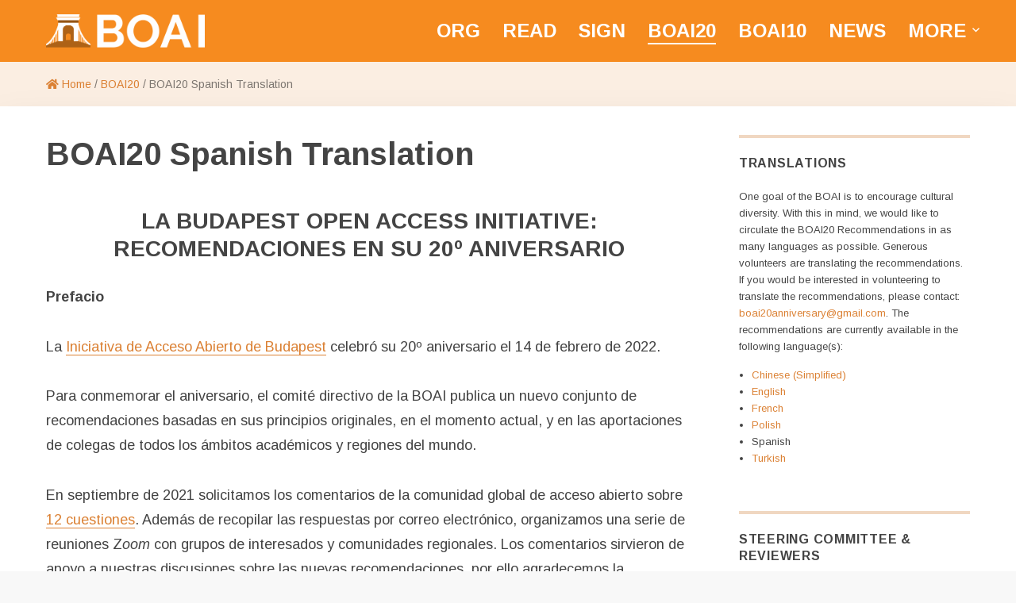

--- FILE ---
content_type: text/html; charset=UTF-8
request_url: https://www.budapestopenaccessinitiative.org/boai20/boai20-spanish-translation/
body_size: 27883
content:
<!DOCTYPE html>
<html lang="en-US" class="no-js">
<head>
	<meta charset="UTF-8">
	<meta name="viewport" content="width=device-width, initial-scale=1">
	<link rel="profile" href="http://gmpg.org/xfn/11">
		<script>
(function(html){html.className = html.className.replace(/\bno-js\b/,'js')})(document.documentElement);
//# sourceURL=twentysixteen_javascript_detection
</script>
<title>BOAI20 Spanish Translation &#8211; Budapest Open Access Initiative</title>
<meta name='robots' content='max-image-preview:large' />
<link rel='dns-prefetch' href='//kit.fontawesome.com' />
<link rel='dns-prefetch' href='//fonts.googleapis.com' />
<link rel="alternate" type="application/rss+xml" title="Budapest Open Access Initiative &raquo; Feed" href="https://www.budapestopenaccessinitiative.org/feed/" />
<link rel="alternate" type="application/rss+xml" title="Budapest Open Access Initiative &raquo; Comments Feed" href="https://www.budapestopenaccessinitiative.org/comments/feed/" />
<link rel="alternate" title="oEmbed (JSON)" type="application/json+oembed" href="https://www.budapestopenaccessinitiative.org/wp-json/oembed/1.0/embed?url=https%3A%2F%2Fwww.budapestopenaccessinitiative.org%2Fboai20%2Fboai20-spanish-translation%2F" />
<link rel="alternate" title="oEmbed (XML)" type="text/xml+oembed" href="https://www.budapestopenaccessinitiative.org/wp-json/oembed/1.0/embed?url=https%3A%2F%2Fwww.budapestopenaccessinitiative.org%2Fboai20%2Fboai20-spanish-translation%2F&#038;format=xml" />
<style id='wp-img-auto-sizes-contain-inline-css'>
img:is([sizes=auto i],[sizes^="auto," i]){contain-intrinsic-size:3000px 1500px}
/*# sourceURL=wp-img-auto-sizes-contain-inline-css */
</style>
<style id='wp-block-library-inline-css'>
:root{--wp-block-synced-color:#7a00df;--wp-block-synced-color--rgb:122,0,223;--wp-bound-block-color:var(--wp-block-synced-color);--wp-editor-canvas-background:#ddd;--wp-admin-theme-color:#007cba;--wp-admin-theme-color--rgb:0,124,186;--wp-admin-theme-color-darker-10:#006ba1;--wp-admin-theme-color-darker-10--rgb:0,107,160.5;--wp-admin-theme-color-darker-20:#005a87;--wp-admin-theme-color-darker-20--rgb:0,90,135;--wp-admin-border-width-focus:2px}@media (min-resolution:192dpi){:root{--wp-admin-border-width-focus:1.5px}}.wp-element-button{cursor:pointer}:root .has-very-light-gray-background-color{background-color:#eee}:root .has-very-dark-gray-background-color{background-color:#313131}:root .has-very-light-gray-color{color:#eee}:root .has-very-dark-gray-color{color:#313131}:root .has-vivid-green-cyan-to-vivid-cyan-blue-gradient-background{background:linear-gradient(135deg,#00d084,#0693e3)}:root .has-purple-crush-gradient-background{background:linear-gradient(135deg,#34e2e4,#4721fb 50%,#ab1dfe)}:root .has-hazy-dawn-gradient-background{background:linear-gradient(135deg,#faaca8,#dad0ec)}:root .has-subdued-olive-gradient-background{background:linear-gradient(135deg,#fafae1,#67a671)}:root .has-atomic-cream-gradient-background{background:linear-gradient(135deg,#fdd79a,#004a59)}:root .has-nightshade-gradient-background{background:linear-gradient(135deg,#330968,#31cdcf)}:root .has-midnight-gradient-background{background:linear-gradient(135deg,#020381,#2874fc)}:root{--wp--preset--font-size--normal:16px;--wp--preset--font-size--huge:42px}.has-regular-font-size{font-size:1em}.has-larger-font-size{font-size:2.625em}.has-normal-font-size{font-size:var(--wp--preset--font-size--normal)}.has-huge-font-size{font-size:var(--wp--preset--font-size--huge)}.has-text-align-center{text-align:center}.has-text-align-left{text-align:left}.has-text-align-right{text-align:right}.has-fit-text{white-space:nowrap!important}#end-resizable-editor-section{display:none}.aligncenter{clear:both}.items-justified-left{justify-content:flex-start}.items-justified-center{justify-content:center}.items-justified-right{justify-content:flex-end}.items-justified-space-between{justify-content:space-between}.screen-reader-text{border:0;clip-path:inset(50%);height:1px;margin:-1px;overflow:hidden;padding:0;position:absolute;width:1px;word-wrap:normal!important}.screen-reader-text:focus{background-color:#ddd;clip-path:none;color:#444;display:block;font-size:1em;height:auto;left:5px;line-height:normal;padding:15px 23px 14px;text-decoration:none;top:5px;width:auto;z-index:100000}html :where(.has-border-color){border-style:solid}html :where([style*=border-top-color]){border-top-style:solid}html :where([style*=border-right-color]){border-right-style:solid}html :where([style*=border-bottom-color]){border-bottom-style:solid}html :where([style*=border-left-color]){border-left-style:solid}html :where([style*=border-width]){border-style:solid}html :where([style*=border-top-width]){border-top-style:solid}html :where([style*=border-right-width]){border-right-style:solid}html :where([style*=border-bottom-width]){border-bottom-style:solid}html :where([style*=border-left-width]){border-left-style:solid}html :where(img[class*=wp-image-]){height:auto;max-width:100%}:where(figure){margin:0 0 1em}html :where(.is-position-sticky){--wp-admin--admin-bar--position-offset:var(--wp-admin--admin-bar--height,0px)}@media screen and (max-width:600px){html :where(.is-position-sticky){--wp-admin--admin-bar--position-offset:0px}}

/*# sourceURL=wp-block-library-inline-css */
</style><style id='global-styles-inline-css'>
:root{--wp--preset--aspect-ratio--square: 1;--wp--preset--aspect-ratio--4-3: 4/3;--wp--preset--aspect-ratio--3-4: 3/4;--wp--preset--aspect-ratio--3-2: 3/2;--wp--preset--aspect-ratio--2-3: 2/3;--wp--preset--aspect-ratio--16-9: 16/9;--wp--preset--aspect-ratio--9-16: 9/16;--wp--preset--color--black: #000000;--wp--preset--color--cyan-bluish-gray: #abb8c3;--wp--preset--color--white: #fff;--wp--preset--color--pale-pink: #f78da7;--wp--preset--color--vivid-red: #cf2e2e;--wp--preset--color--luminous-vivid-orange: #ff6900;--wp--preset--color--luminous-vivid-amber: #fcb900;--wp--preset--color--light-green-cyan: #7bdcb5;--wp--preset--color--vivid-green-cyan: #00d084;--wp--preset--color--pale-cyan-blue: #8ed1fc;--wp--preset--color--vivid-cyan-blue: #0693e3;--wp--preset--color--vivid-purple: #9b51e0;--wp--preset--color--dark-gray: #1a1a1a;--wp--preset--color--medium-gray: #686868;--wp--preset--color--light-gray: #e5e5e5;--wp--preset--color--blue-gray: #4d545c;--wp--preset--color--bright-blue: #007acc;--wp--preset--color--light-blue: #9adffd;--wp--preset--color--dark-brown: #402b30;--wp--preset--color--medium-brown: #774e24;--wp--preset--color--dark-red: #640c1f;--wp--preset--color--bright-red: #ff675f;--wp--preset--color--yellow: #ffef8e;--wp--preset--gradient--vivid-cyan-blue-to-vivid-purple: linear-gradient(135deg,rgb(6,147,227) 0%,rgb(155,81,224) 100%);--wp--preset--gradient--light-green-cyan-to-vivid-green-cyan: linear-gradient(135deg,rgb(122,220,180) 0%,rgb(0,208,130) 100%);--wp--preset--gradient--luminous-vivid-amber-to-luminous-vivid-orange: linear-gradient(135deg,rgb(252,185,0) 0%,rgb(255,105,0) 100%);--wp--preset--gradient--luminous-vivid-orange-to-vivid-red: linear-gradient(135deg,rgb(255,105,0) 0%,rgb(207,46,46) 100%);--wp--preset--gradient--very-light-gray-to-cyan-bluish-gray: linear-gradient(135deg,rgb(238,238,238) 0%,rgb(169,184,195) 100%);--wp--preset--gradient--cool-to-warm-spectrum: linear-gradient(135deg,rgb(74,234,220) 0%,rgb(151,120,209) 20%,rgb(207,42,186) 40%,rgb(238,44,130) 60%,rgb(251,105,98) 80%,rgb(254,248,76) 100%);--wp--preset--gradient--blush-light-purple: linear-gradient(135deg,rgb(255,206,236) 0%,rgb(152,150,240) 100%);--wp--preset--gradient--blush-bordeaux: linear-gradient(135deg,rgb(254,205,165) 0%,rgb(254,45,45) 50%,rgb(107,0,62) 100%);--wp--preset--gradient--luminous-dusk: linear-gradient(135deg,rgb(255,203,112) 0%,rgb(199,81,192) 50%,rgb(65,88,208) 100%);--wp--preset--gradient--pale-ocean: linear-gradient(135deg,rgb(255,245,203) 0%,rgb(182,227,212) 50%,rgb(51,167,181) 100%);--wp--preset--gradient--electric-grass: linear-gradient(135deg,rgb(202,248,128) 0%,rgb(113,206,126) 100%);--wp--preset--gradient--midnight: linear-gradient(135deg,rgb(2,3,129) 0%,rgb(40,116,252) 100%);--wp--preset--font-size--small: 13px;--wp--preset--font-size--medium: 20px;--wp--preset--font-size--large: 36px;--wp--preset--font-size--x-large: 42px;--wp--preset--spacing--20: 0.44rem;--wp--preset--spacing--30: 0.67rem;--wp--preset--spacing--40: 1rem;--wp--preset--spacing--50: 1.5rem;--wp--preset--spacing--60: 2.25rem;--wp--preset--spacing--70: 3.38rem;--wp--preset--spacing--80: 5.06rem;--wp--preset--shadow--natural: 6px 6px 9px rgba(0, 0, 0, 0.2);--wp--preset--shadow--deep: 12px 12px 50px rgba(0, 0, 0, 0.4);--wp--preset--shadow--sharp: 6px 6px 0px rgba(0, 0, 0, 0.2);--wp--preset--shadow--outlined: 6px 6px 0px -3px rgb(255, 255, 255), 6px 6px rgb(0, 0, 0);--wp--preset--shadow--crisp: 6px 6px 0px rgb(0, 0, 0);}:where(.is-layout-flex){gap: 0.5em;}:where(.is-layout-grid){gap: 0.5em;}body .is-layout-flex{display: flex;}.is-layout-flex{flex-wrap: wrap;align-items: center;}.is-layout-flex > :is(*, div){margin: 0;}body .is-layout-grid{display: grid;}.is-layout-grid > :is(*, div){margin: 0;}:where(.wp-block-columns.is-layout-flex){gap: 2em;}:where(.wp-block-columns.is-layout-grid){gap: 2em;}:where(.wp-block-post-template.is-layout-flex){gap: 1.25em;}:where(.wp-block-post-template.is-layout-grid){gap: 1.25em;}.has-black-color{color: var(--wp--preset--color--black) !important;}.has-cyan-bluish-gray-color{color: var(--wp--preset--color--cyan-bluish-gray) !important;}.has-white-color{color: var(--wp--preset--color--white) !important;}.has-pale-pink-color{color: var(--wp--preset--color--pale-pink) !important;}.has-vivid-red-color{color: var(--wp--preset--color--vivid-red) !important;}.has-luminous-vivid-orange-color{color: var(--wp--preset--color--luminous-vivid-orange) !important;}.has-luminous-vivid-amber-color{color: var(--wp--preset--color--luminous-vivid-amber) !important;}.has-light-green-cyan-color{color: var(--wp--preset--color--light-green-cyan) !important;}.has-vivid-green-cyan-color{color: var(--wp--preset--color--vivid-green-cyan) !important;}.has-pale-cyan-blue-color{color: var(--wp--preset--color--pale-cyan-blue) !important;}.has-vivid-cyan-blue-color{color: var(--wp--preset--color--vivid-cyan-blue) !important;}.has-vivid-purple-color{color: var(--wp--preset--color--vivid-purple) !important;}.has-black-background-color{background-color: var(--wp--preset--color--black) !important;}.has-cyan-bluish-gray-background-color{background-color: var(--wp--preset--color--cyan-bluish-gray) !important;}.has-white-background-color{background-color: var(--wp--preset--color--white) !important;}.has-pale-pink-background-color{background-color: var(--wp--preset--color--pale-pink) !important;}.has-vivid-red-background-color{background-color: var(--wp--preset--color--vivid-red) !important;}.has-luminous-vivid-orange-background-color{background-color: var(--wp--preset--color--luminous-vivid-orange) !important;}.has-luminous-vivid-amber-background-color{background-color: var(--wp--preset--color--luminous-vivid-amber) !important;}.has-light-green-cyan-background-color{background-color: var(--wp--preset--color--light-green-cyan) !important;}.has-vivid-green-cyan-background-color{background-color: var(--wp--preset--color--vivid-green-cyan) !important;}.has-pale-cyan-blue-background-color{background-color: var(--wp--preset--color--pale-cyan-blue) !important;}.has-vivid-cyan-blue-background-color{background-color: var(--wp--preset--color--vivid-cyan-blue) !important;}.has-vivid-purple-background-color{background-color: var(--wp--preset--color--vivid-purple) !important;}.has-black-border-color{border-color: var(--wp--preset--color--black) !important;}.has-cyan-bluish-gray-border-color{border-color: var(--wp--preset--color--cyan-bluish-gray) !important;}.has-white-border-color{border-color: var(--wp--preset--color--white) !important;}.has-pale-pink-border-color{border-color: var(--wp--preset--color--pale-pink) !important;}.has-vivid-red-border-color{border-color: var(--wp--preset--color--vivid-red) !important;}.has-luminous-vivid-orange-border-color{border-color: var(--wp--preset--color--luminous-vivid-orange) !important;}.has-luminous-vivid-amber-border-color{border-color: var(--wp--preset--color--luminous-vivid-amber) !important;}.has-light-green-cyan-border-color{border-color: var(--wp--preset--color--light-green-cyan) !important;}.has-vivid-green-cyan-border-color{border-color: var(--wp--preset--color--vivid-green-cyan) !important;}.has-pale-cyan-blue-border-color{border-color: var(--wp--preset--color--pale-cyan-blue) !important;}.has-vivid-cyan-blue-border-color{border-color: var(--wp--preset--color--vivid-cyan-blue) !important;}.has-vivid-purple-border-color{border-color: var(--wp--preset--color--vivid-purple) !important;}.has-vivid-cyan-blue-to-vivid-purple-gradient-background{background: var(--wp--preset--gradient--vivid-cyan-blue-to-vivid-purple) !important;}.has-light-green-cyan-to-vivid-green-cyan-gradient-background{background: var(--wp--preset--gradient--light-green-cyan-to-vivid-green-cyan) !important;}.has-luminous-vivid-amber-to-luminous-vivid-orange-gradient-background{background: var(--wp--preset--gradient--luminous-vivid-amber-to-luminous-vivid-orange) !important;}.has-luminous-vivid-orange-to-vivid-red-gradient-background{background: var(--wp--preset--gradient--luminous-vivid-orange-to-vivid-red) !important;}.has-very-light-gray-to-cyan-bluish-gray-gradient-background{background: var(--wp--preset--gradient--very-light-gray-to-cyan-bluish-gray) !important;}.has-cool-to-warm-spectrum-gradient-background{background: var(--wp--preset--gradient--cool-to-warm-spectrum) !important;}.has-blush-light-purple-gradient-background{background: var(--wp--preset--gradient--blush-light-purple) !important;}.has-blush-bordeaux-gradient-background{background: var(--wp--preset--gradient--blush-bordeaux) !important;}.has-luminous-dusk-gradient-background{background: var(--wp--preset--gradient--luminous-dusk) !important;}.has-pale-ocean-gradient-background{background: var(--wp--preset--gradient--pale-ocean) !important;}.has-electric-grass-gradient-background{background: var(--wp--preset--gradient--electric-grass) !important;}.has-midnight-gradient-background{background: var(--wp--preset--gradient--midnight) !important;}.has-small-font-size{font-size: var(--wp--preset--font-size--small) !important;}.has-medium-font-size{font-size: var(--wp--preset--font-size--medium) !important;}.has-large-font-size{font-size: var(--wp--preset--font-size--large) !important;}.has-x-large-font-size{font-size: var(--wp--preset--font-size--x-large) !important;}
/*# sourceURL=global-styles-inline-css */
</style>

<style id='classic-theme-styles-inline-css'>
/*! This file is auto-generated */
.wp-block-button__link{color:#fff;background-color:#32373c;border-radius:9999px;box-shadow:none;text-decoration:none;padding:calc(.667em + 2px) calc(1.333em + 2px);font-size:1.125em}.wp-block-file__button{background:#32373c;color:#fff;text-decoration:none}
/*# sourceURL=/wp-includes/css/classic-themes.min.css */
</style>
<link rel='stylesheet' id='parent-style-css' href='https://www.budapestopenaccessinitiative.org/wp-content/themes/twentysixteen/style.css?ver=1.44' media='all' />
<link rel='stylesheet' id='child-style-css' href='https://www.budapestopenaccessinitiative.org/wp-content/themes/boai/style.css?ver=1.44' media='all' />
<style id='child-style-inline-css'>

		/* Custom Link Color */
		.menu-toggle:hover,
		.menu-toggle:focus,
		a,
		.main-navigation a:hover,
		.main-navigation a:focus,
		.dropdown-toggle:hover,
		.dropdown-toggle:focus,
		.social-navigation a:hover:before,
		.social-navigation a:focus:before,
		.post-navigation a:hover .post-title,
		.post-navigation a:focus .post-title,
		.tagcloud a:hover,
		.tagcloud a:focus,
		.site-branding .site-title a:hover,
		.site-branding .site-title a:focus,
		.entry-title a:hover,
		.entry-title a:focus,
		.entry-footer a:hover,
		.entry-footer a:focus,
		.comment-metadata a:hover,
		.comment-metadata a:focus,
		.pingback .comment-edit-link:hover,
		.pingback .comment-edit-link:focus,
		.comment-reply-link,
		.comment-reply-link:hover,
		.comment-reply-link:focus,
		.required,
		.site-info a:hover,
		.site-info a:focus {
			color: #db8134;
		}

		mark,
		ins,
		button:hover,
		button:focus,
		input[type="button"]:hover,
		input[type="button"]:focus,
		input[type="reset"]:hover,
		input[type="reset"]:focus,
		input[type="submit"]:hover,
		input[type="submit"]:focus,
		.pagination .prev:hover,
		.pagination .prev:focus,
		.pagination .next:hover,
		.pagination .next:focus,
		.widget_calendar tbody a,
		.page-links a:hover,
		.page-links a:focus {
			background-color: #db8134;
		}

		input[type="date"]:focus,
		input[type="time"]:focus,
		input[type="datetime-local"]:focus,
		input[type="week"]:focus,
		input[type="month"]:focus,
		input[type="text"]:focus,
		input[type="email"]:focus,
		input[type="url"]:focus,
		input[type="password"]:focus,
		input[type="search"]:focus,
		input[type="tel"]:focus,
		input[type="number"]:focus,
		textarea:focus,
		.tagcloud a:hover,
		.tagcloud a:focus,
		.menu-toggle:hover,
		.menu-toggle:focus {
			border-color: #db8134;
		}

		@media screen and (min-width: 56.875em) {
			.main-navigation li:hover > a,
			.main-navigation li.focus > a {
				color: #db8134;
			}
		}
	
/*# sourceURL=child-style-inline-css */
</style>
<link rel='stylesheet' id='legal-footer-css' href='https://www.budapestopenaccessinitiative.org/wp-content/themes/boai/legal-footer.css?ver=1.44' media='all' />
<link rel='stylesheet' id='twentysixteen-fonts-css' href='https://fonts.googleapis.com/css?family=Arimo:400,400i,700,700i&#038;display=swap' media='all' />
<link rel='stylesheet' id='genericons-css' href='https://www.budapestopenaccessinitiative.org/wp-content/themes/twentysixteen/genericons/genericons.css?ver=20251101' media='all' />
<script src="https://www.budapestopenaccessinitiative.org/wp-includes/js/jquery/jquery.min.js?ver=3.7.1" id="jquery-core-js"></script>
<script src="https://www.budapestopenaccessinitiative.org/wp-includes/js/jquery/jquery-migrate.min.js?ver=3.4.1" id="jquery-migrate-js"></script>
<script id="twentysixteen-script-js-extra">
var screenReaderText = {"expand":"expand child menu","collapse":"collapse child menu"};
//# sourceURL=twentysixteen-script-js-extra
</script>
<script src="https://www.budapestopenaccessinitiative.org/wp-content/themes/twentysixteen/js/functions.js?ver=20230629" id="twentysixteen-script-js" defer data-wp-strategy="defer"></script>
<link rel="https://api.w.org/" href="https://www.budapestopenaccessinitiative.org/wp-json/" /><link rel="alternate" title="JSON" type="application/json" href="https://www.budapestopenaccessinitiative.org/wp-json/wp/v2/pages/761" /><link rel="EditURI" type="application/rsd+xml" title="RSD" href="https://www.budapestopenaccessinitiative.org/xmlrpc.php?rsd" />
<link rel="canonical" href="https://www.budapestopenaccessinitiative.org/boai20/boai20-spanish-translation/" />
<link rel='shortlink' href='https://www.budapestopenaccessinitiative.org/?p=761' />
		<style type="text/css" id="twentysixteen-header-css">
		.site-branding {
			margin: 0 auto 0 0;
		}

		.site-branding .site-title,
		.site-description {
			clip-path: inset(50%);
			position: absolute;
		}
		</style>
		<style id="custom-background-css">
body.custom-background { background-color: #ffffff; }
</style>
	<link rel="icon" href="https://www.budapestopenaccessinitiative.org/wp-content/uploads/cropped-site_icon_boai-32x32.png" sizes="32x32" />
<link rel="icon" href="https://www.budapestopenaccessinitiative.org/wp-content/uploads/cropped-site_icon_boai-192x192.png" sizes="192x192" />
<link rel="apple-touch-icon" href="https://www.budapestopenaccessinitiative.org/wp-content/uploads/cropped-site_icon_boai-180x180.png" />
<meta name="msapplication-TileImage" content="https://www.budapestopenaccessinitiative.org/wp-content/uploads/cropped-site_icon_boai-270x270.png" />
</head>

<body class="wp-singular page-template-default page page-id-761 page-child parent-pageid-722 custom-background wp-custom-logo wp-embed-responsive wp-theme-twentysixteen wp-child-theme-boai has-dashicons group-blog">
<div id="page" class="site">
	
<div class="boai-header-wrapper">
	<div class="site-inner">
		<a class="skip-link screen-reader-text" href="#content">Skip to content</a>

		<header id="masthead" class="site-header" role="banner">
			<div class="site-header-main">
				<div class="site-branding">
					<a href="https://www.budapestopenaccessinitiative.org/" class="custom-logo-link" rel="home"><img width="480" height="101" src="https://www.budapestopenaccessinitiative.org/wp-content/uploads/cropped-boai_logo.png" class="custom-logo" alt="Budapest Open Access Initiative" decoding="async" srcset="https://www.budapestopenaccessinitiative.org/wp-content/uploads/cropped-boai_logo.png 480w, https://www.budapestopenaccessinitiative.org/wp-content/uploads/cropped-boai_logo-300x63.png 300w" sizes="(max-width: 480px) 85vw, 480px" /></a>
											<p class="site-title"><a href="https://www.budapestopenaccessinitiative.org/" rel="home">Budapest Open Access Initiative</a></p>
												<p class="site-description">Make research publicly available</p>
									</div><!-- .site-branding -->

									<button id="menu-toggle" class="menu-toggle">Menu</button>

					<div id="site-header-menu" class="site-header-menu">
													<nav id="site-navigation" class="main-navigation" role="navigation" aria-label="Primary Menu">
								<div class="menu-top-menu-container"><ul id="menu-top-menu" class="primary-menu"><li id="menu-item-861" class="menu-item menu-item-type-post_type menu-item-object-page menu-item-861"><a href="https://www.budapestopenaccessinitiative.org/about/">Org</a></li>
<li id="menu-item-82" class="menu-item menu-item-type-post_type menu-item-object-page menu-item-82"><a href="https://www.budapestopenaccessinitiative.org/read/">Read</a></li>
<li id="menu-item-85" class="menu-item menu-item-type-post_type menu-item-object-page menu-item-85"><a href="https://www.budapestopenaccessinitiative.org/sign/">Sign</a></li>
<li id="menu-item-723" class="menu-item menu-item-type-post_type menu-item-object-page current-page-ancestor menu-item-723"><a href="https://www.budapestopenaccessinitiative.org/boai20/">BOAI20</a></li>
<li id="menu-item-230" class="menu-item menu-item-type-post_type menu-item-object-page menu-item-230"><a href="https://www.budapestopenaccessinitiative.org/boai10/">BOAI10</a></li>
<li id="menu-item-875" class="menu-item menu-item-type-post_type menu-item-object-page menu-item-875"><a href="https://www.budapestopenaccessinitiative.org/news/">News</a></li>
<li id="menu-item-742" class="menu-item menu-item-type-custom menu-item-object-custom menu-item-has-children menu-item-742"><a href="#">More</a>
<ul class="sub-menu">
	<li id="menu-item-746" class="menu-item menu-item-type-post_type menu-item-object-page menu-item-746"><a href="https://www.budapestopenaccessinitiative.org/sign/signatures/">View Organization Signatures</a></li>
	<li id="menu-item-495" class="menu-item menu-item-type-post_type menu-item-object-page menu-item-495"><a href="https://www.budapestopenaccessinitiative.org/boai15/">BOAI15</a></li>
	<li id="menu-item-97" class="menu-item menu-item-type-post_type menu-item-object-page menu-item-97"><a href="https://www.budapestopenaccessinitiative.org/faq/">FAQ</a></li>
	<li id="menu-item-250" class="menu-item menu-item-type-post_type menu-item-object-page menu-item-250"><a href="https://www.budapestopenaccessinitiative.org/forum/">Forum</a></li>
	<li id="menu-item-443" class="menu-item menu-item-type-post_type menu-item-object-page menu-item-443"><a href="https://www.budapestopenaccessinitiative.org/help/">What can you do to help</a></li>
	<li id="menu-item-446" class="menu-item menu-item-type-post_type menu-item-object-page menu-item-446"><a href="https://www.budapestopenaccessinitiative.org/resources/">Resources</a></li>
	<li id="menu-item-699" class="menu-item menu-item-type-post_type menu-item-object-page menu-item-699"><a href="https://www.budapestopenaccessinitiative.org/contact/">Contact</a></li>
</ul>
</li>
</ul></div>							</nav><!-- .main-navigation -->
						
											</div><!-- .site-header-menu -->
							</div><!-- .site-header-main -->

		</header><!-- .site-header -->
		
				
				
	</div><!-- .site-inner -->
		
		<div class="breadcrumbs-wrapper">
			<div class="site-inner">
				<div class="breadcrumbs site-content" typeof="BreadcrumbList" vocab="https://schema.org/">
				    <span property="itemListElement" typeof="ListItem"><a property="item" typeof="WebPage" title="Go to Budapest Open Access Initiative." href="https://www.budapestopenaccessinitiative.org" class="home" ><span property="name"><i class="fas fa-home"></i> Home </span></a><meta property="position" content="1"></span> &#047; <span property="itemListElement" typeof="ListItem"><a property="item" typeof="WebPage" title="Go to BOAI20." href="https://www.budapestopenaccessinitiative.org/boai20/" class="post post-page" ><span property="name">BOAI20</span></a><meta property="position" content="2"></span> &#047; <span class="post post-page current-item">BOAI20 Spanish Translation</span>				</div>
			
			</div><!-- .site-inner -->
		</div><!-- .breadcrumbs-wrapper -->
		
	
</div><!-- .boai-header-wrapper -->
		
	<div class="site-inner site-inner-main-content">

		<div id="content" class="site-content">

<div id="primary" class="content-area">
	<main id="main" class="site-main" role="main">
		
<article id="post-761" class="post-761 page type-page status-publish hentry">
	<header class="entry-header">
		<h1 class="entry-title">BOAI20 Spanish Translation</h1>	</header><!-- .entry-header -->

	
	<div class="entry-content">
		<h2 style="text-align: center;">La Budapest Open Access Initiative:<br />
Recomendaciones en su 20º aniversario</h2>
<p><b>Prefacio</b></p>
<p>La <a href="https://www.budapestopenaccessinitiative.org/">Iniciativa de Acceso Abierto de Budapest</a> celebró su 20º aniversario el 14 de febrero de 2022.</p>
<p>Para conmemorar el aniversario, el comité directivo de la BOAI publica un nuevo conjunto de recomendaciones basadas en sus principios originales, en el momento actual, y en las aportaciones de colegas de todos los ámbitos académicos y regiones del mundo.</p>
<p>En septiembre de 2021 solicitamos los comentarios de la comunidad global de acceso abierto sobre <a href="https://eifl.net/news/boai-20th-anniversary-questions-oa-community">12 cuestiones</a>. Además de recopilar las respuestas por correo electrónico, organizamos una serie de reuniones Z<em>oom</em> con grupos de interesados y comunidades regionales. Los comentarios sirvieron de apoyo a nuestras discusiones sobre las nuevas recomendaciones, por ello agradecemos la contribución de todos aquellos que participaron.</p>
<p>Seguimos comprometidos con los principios articulados en la <a href="https://www.budapestopenaccessinitiative.org/read/spanish-translation/">declaración original del BOAI de 2002</a> y en la <a href="https://www.budapestopenaccessinitiative.org/boai10/spanish-translation/">declaración del décimo aniversario de 2012.</a> Pero la historia del acceso abierto ha seguido evolucionando, por ejemplo, con el crecimiento del volumen global de la literatura en acceso abierto, el aumento de una nueva forma de investigar que es de acceso abierto desde su nacimiento, con el crecimiento del número de repositorios de acceso abierto, el crecimiento del número de nuevas revistas de acceso abierto, el crecimiento del número de revistas que se han transformado en revistas de acceso abierto, y con el crecimiento del uso y la aceptación de las <em>preprints</em> de acceso abierto. También se ha producido una proliferación de nuevas políticas de acceso abierto por parte de las agencias que financian la investigación y de las universidades, nuevos servicios para la aplicación de las políticas de acceso abierto, nuevas prácticas de evaluación de la investigación, nuevos elementos de infraestructura para la investigación, nuevas herramientas, nuevos modelos de negocio de las revistas, nuevos métodos de revisión por pares, nuevas opciones de acceso abierto para los autores, nuevas organizaciones que abogan por el acceso abierto, y nuevas asociaciones y alianzas.</p>
<p>Estos 20 años han agudizado la comprensión de ciertos problemas sistémicos. Hoy sabemos más de lo que sabíamos sobre los daños causados por una infraestructura propietaria, el control comercial del acceso a la investigación, el control comercial de los indicadores de evaluación de la investigación, las métricas de investigación basadas en las revistas, los rankings de revistas, los modelos de negocio de las revistas que excluyen a los autores por motivos económicos (al igual que las revistas de suscripción excluyen a los lectores por razones económicas), los embargos en los repositorios de acceso abierto, los derechos exclusivos de los editores, la fijación por la versión de la revista correspondiente a un artículo, y los persistentes malentendidos sobre los diferentes métodos para facilitar el acceso abierto. A medida que mejoramos nuestra comprensión, constatamos la necesidad de favorecer una infraestructura abierta, un control académico o sin ánimo de lucro del acceso a la investigación y de los indicadores de evaluación, las políticas para garantizar un acceso abierto sin embargos, los métodos de evaluación sin incentivos adversos, modelos inclusivos de negocio de las revistas y los cambios fundamentales en la cultura de la investigación más allá de los cambios tecnológicos, políticos o económicos.</p>
<p>Cada vez tenemos más claro que el acceso abierto no es un fin en sí mismo, sino un medio para alcanzar otros fines, sobre todo, es un medio para la equidad, la calidad, la utilidad y la sostenibilidad de la investigación. Debemos evaluar el crecimiento del acceso abierto en función de las ventajas y desventajas para estos otros fines. Debemos elegir estrategias para el crecimiento del acceso abierto que sean coherentes con estos otros fines y que nos acerquen cada vez más a su consecución.</p>
<p>No pretendemos deliberadamente hacer una lista exhaustiva de recomendaciones. Creamos una <a href="https://www.budapestopenaccessinitiative.org/boai10/spanish-translation/">larga lista</a> hace 10 años para el décimo aniversario del BOAI y hoy podríamos escribir una lista aún más larga. Sin embargo, de acuerdo con nuestra experiencia, las listas más cortas pueden ser más eficaces que las más largas. Evitan que las recomendaciones prioritarias queden sepultadas en una avalancha de valiosas recomendaciones, pero menos relevantes. Además, desde nuestra declaración del décimo aniversario, muchos otros grupos han elaborado excelentes recomendaciones que apoyamos y que, en conjunto, cubren muy bien todo el espectro. Entre las listas más largas, destacamos las <a href="https://unesdoc.unesco.org/ark:/48223/pf0000379949_spa">Recomendaciones de la UNESCO</a> de noviembre de 2021 sobre la Ciencia Abierta, por su magnitud y su aprobación por parte de 193 países. En ese sentido, instamos a todos los Estados miembros de la UNESCO a aplicar los principios de las nuevas recomendaciones.</p>
<p>Para mantener reducida nuestra propia lista, sólo hemos elaborado cuatro recomendaciones prioritarias (aunque admitimos que hay sub-apartados extensamente desarrollados). También nos hemos centrado en el acceso abierto a los artículos de investigación y sus <em>preprints</em>, como siempre ha hecho BOAI. Apoyamos firmemente los datos abiertos, los metadatos abiertos, las citas abiertas, el código abierto, los protocolos abiertos, los libros en acceso abierto, las tesis y disertaciones en abierto, los recursos educativos abiertos, el material didáctico abierto, los proyectos de digitalización abiertos, las licencias abiertas, los estándares abiertos, la revisión por pares abierta y las numerosas prácticas que conforman la ciencia abierta. También vemos el parentesco de todos estos componentes en un ecosistema más amplio de investigación y educación abiertas. Pero dar recomendaciones en todos estos ámbitos alargaría enormemente la lista y nos arriesgaríamos a caer en el riesgo del problema de la avalancha.</p>
<p>Esperamos que utilicen la etiqueta #BOAI20 en los debates en redes sociales sobre estas recomendaciones.</p>
<p>14 de febrero de 2022</p>
<p>Resumen</p>
<p>El acceso abierto no es un fin en sí mismo, sino un medio para alcanzar otros fines. Sobre todo, es un medio para la equidad, la calidad, la utilidad y la sostenibilidad de la investigación. Nuestras cuatro recomendaciones prioritarias abordan los problemas sistémicos que obstaculizan el progreso para alcanzar estos fines.</p>
<ol>
<li><strong> Alojar los resultados de la investigación en una infraestructura abierta.</strong>Alojar y publicar textos, datos, metadatos, código y otros resultados digitales de la investigación en infraestructuras abiertas y controladas por la comunidad. Utilizar una infraestructura que minimice el riesgo de futuras restricciones de acceso o control por parte de entidades comerciales. En los casos en que la infraestructura abierta todavía no sea la adecuada, acorde a las necesidades actuales, hay que seguir desarrollándola.</li>
<li><strong> Reformar el sistema de evaluación de la investigación y de las recompensas para mejorar los incentivos.</strong>Ajustar las prácticas de evaluación de la investigación para la toma de decisiones respecto a financiación y a decisiones de contratación, promoción y permanencia en la universidad. Eliminar los obstáculos para el acceso abierto y crear nuevos incentivos positivos para el acceso abierto.</li>
<li><strong> Favorecer los canales de publicación y distribución inclusivos de manera que nunca se excluya a los autores por motivos económicos.</strong>Aprovechar al máximo los repositorios de acceso abierto y las revistas sin APC (acceso abierto “verde” y “diamante”). Apartarse de las revistas que cobran por publicar (APCs).</li>
<li><strong> Cuando invirtamos dinero en publicar trabajos de investigación en acceso abierto, recordemos los objetivos para los que el </strong>acceso abierto<strong> es el medio, no el fin.</strong>Favorecer modelos que beneficien a todas las regiones del mundo, que estén controlados por instituciones académicas y organizaciones sin ánimo de lucro, que no concentren la nueva literatura en acceso abierto en revistas dominantes comercialmente, que eviten el establecimiento de modelos que entren en conflicto con estos objetivos. No considerar los acuerdos de “leer y publicar” (acuerdos transformativos).</li>
</ol>
<p>Principales recomendaciones para los próximos 10 años</p>
<ol>
<li><strong> Infraestructura abierta y su gobernanza </strong></li>
</ol>
<p><strong>Recomendamos alojar y publicar textos, datos, metadatos, código y otros productos digitales de investigación en una infraestructura abierta y controlada por la comunidad académica.</strong> Con esto nos referimos a una infraestructura construida a partir de software libre y de código abierto, que cumpla con estándares abiertos, con APIs abiertas para facilitar la interoperabilidad y, siempre que sea posible, en plataformas que sean propiedad o estén controladas por instituciones académicas o sin ánimo de lucro. Aquí nos hemos centrado en plataformas con estas características esenciales, pero apoyamos la larga lista de características que aparecen en los <a href="https://openscholarlyinfrastructure.org/">Principios de la Infraestructura Académica Abierta</a>.</p>
<ul>
<li>1. La investigación en acceso abierto corre el riesgo de quedar restringida cuando se aloja en una infraestructura cerrada, propietaria o comercial. El propietario en cuestión puede hacer que el contenido esté en abierto hoy, y puede estar obligado por contrato a hacerlo durante algún tiempo. Sin embargo, un día el mismo propietario podría beneficiarse al restringir el acceso. O la entidad propietaria podría ser adquirida por otra con una visión diferente. Los resultados de investigación en acceso abierto están más seguros en las instituciones lideradas por el mundo académico y con una infraestructura no sujeta a futuras adquisiciones o a decisiones basadas en maximizar las ganancias, y que no corran el riesgo de cercamiento. La adopción de una infraestructura abierta liderada por el mundo académico forma parte del mantenimiento de la investigación y de su sostenibilidad. También forma parte del proceso para separar la capacidad de generar conocimiento, la revisión por pares, la medición del impacto y la evaluación de la investigación, del proceso de publicación.</li>
<li>2. Se recomienda la adopción de infraestructuras abiertas con módulos distribuidos, independientes e interoperables en lugar de plataformas centralizadas. La centralización crea monoculturas y estos generan riesgos de bloqueo y estancamiento, incluso en ausencia de monopolios e incluso cuando son infraestructuras abiertas.</li>
<li>3. Cuando las universidades, instituciones de investigación y agencias de financiación seleccionen o construyan nuevas plataformas, debe insistirse en el uso de infraestructuras abiertas. Cuando los países creen o liciten plataformas de investigación, también se debe insistir en que sean infraestructuras abiertas.</li>
<li>4. Cuando sea necesario utilizar los servicios de empresas con ánimo de lucro, las instituciones de investigación deberían optar por las que utilizan infraestructuras de código abierto. De esta manera, si el proveedor cambia sus prioridades, o cambia de propietario, la comunidad investigadora seguiría teniendo el software y los derechos para utilizarlo.</li>
<li>5. Para un propósito determinado en un momento dado, una infraestructura cerrada podría ser mejor que una alternativa abierta. A pesar de reconocer esto, recomendamos que las instituciones académicas siempre consideren mejorar la infraestructura abierta existente antes que adoptar una infraestructura cerrada. Si las alternativas abiertas son inadecuadas, esta podría ser una buena razón a corto plazo para escoger la infraestructura cerrada. Al mismo tiempo, es una razón a largo plazo para mejorar las alternativas abiertas. Si no se puede tener en un momento dado una infraestructura abierta de primer orden para un objetivo en concreto, debemos tomar medidas para tenerla más adelante.</li>
<li>6. Del mismo modo, para un propósito determinado en un momento dado, la mejor infraestructura centralizada puede ser mejor que las alternativas descentralizadas. Pero al igual que la mejor infraestructura cerrada desvía el dinero de la construcción de mejores alternativas abiertas, la mejor monocultura desvía el dinero necesario para la construcción de mejores alternativas descentralizadas. A largo plazo, ninguna plataforma monocultural puede ser mejor que un sistema de componentes interoperables, libres y de código abierto que operen bajo estándares abiertos. El ecosistema distribuido permite a cada proyecto y organización elegir los módulos que mejor se adaptan a las necesidades locales. Permite a los usuarios desarrollar nuevos módulos sin tener que construir una alternativa a todo el sistema. Permite a la comunidad investigadora mundial ampliarse para satisfacer las necesidades globales sin tener que aceptar las limitaciones de una plataforma central o persuadir a los responsables centralizados para que realicen cambios complejos. Estas posibilidades son importantes porque las plataformas y las infraestructuras, al igual que las políticas y las estrategias, son más eficaces cuando tienen en cuenta las limitaciones y las culturas locales.</li>
<li>7. Las instituciones deberían considerar la posibilidad de compartir componentes de la infraestructura abierta. Todas las universidades deberían hacer uso de un repositorio de acceso abierto, pero no todas necesitan el suyo propio. Todos los editores de acceso abierto deberían hacer uso de herramientas de gestión y flujo de trabajo, pero no todos los editores necesitan las suyas propias. Muchas instituciones y naciones necesitan portales de publicaciones de acceso abierto, pero no necesariamente necesitan uno propio, pueden beneficiarse de portales nacionales o regionales, tales como los existentes en Croacia, Etiopía, Finlandia, Grecia, Noruega, Serbia, España y América Latina. La infraestructura compartida tiene ventajas que la no compartida no puede superar, incluso cuando los componentes no compartidos sean interoperables. Por ejemplo, los repositorios de acceso abierto: es más fácil para las universidades unirse a un repositorio compartido que lanzar repositorios por separado. Es más fácil apoyar la minería de textos y datos en un gran repositorio compartido que en múltiples repositorios por separado, y los resultados serán más útiles. Es más fácil de preservar un repositorio grande y compartido que múltiples repositorios separados. Como sabemos por los grandes repositorios compartidos como arXiv y PubMed Central, es más probable que los investigadores que utilizan los repositorios como lectores vean el sentido de depositar como autores. La infraestructura compartida puede tener características de vanguardia que ninguna institución podría permitirse desarrollar por sí sola.</li>
<li>8. Cuando las instituciones vean una nueva y prometedora infraestructura abierta que no están preparadas para implementar, deberían intentar participar en su desarrollo. Cuando puedan, deberían ayudar a escribir el código. Para ello, podrían pedir a sus equipos de desarrolladores o incentivar a sus profesores y estudiantes para que participen. Cuando no puedan ayudar a escribir el código, deberían al menos ayudar a los desarrolladores a entender lo que las instituciones desean y podrán utilizar. La infraestructura abierta desarrollada previa consulta con los potenciales usuarios aumentará las probabilidades de adopción, uso, satisfacción de las necesidades locales y minimizará la pérdida de tiempo, esfuerzo y recursos.</li>
<li>9. Para ayudar a identificar infraestructura de investigación abierta, recomendamos la     Global Coalition for Sustainability in Open Science Services (<a href="https://scoss.org/">SCOSS</a>); Invest in Open Infrastructure (<a href="https://investinopen.org/">IOI</a>); <a href="https://openscholarlyinfrastructure.org/posse/">Posse</a>de organizaciones comprometidas a seguir Principles of Open Scholarly Infrastructure (<a href="https://openscholarlyinfrastructure.org/">POSI</a>); y Scholarly Communication Infrastructure Providers (SCIP). Sin embargo, ninguna de estas referencias es una fuente exhaustiva y algunas son deliberadamente selectivas. Todas las organizaciones académicas y de investigación deberían buscar infraestructuras abiertas que satisfagan sus necesidades.</li>
</ul>
<ol start="2">
<li><strong> Prácticas de evaluación de la investigación</strong></li>
</ol>
<p><strong>Se recomienda reformar la evaluación de la investigación para decisiones de financiamiento. Y en las universidades y otros centros de investigación, también para las decisiones de contratación, promoción y permanencia. </strong>Unas reformas cuidadosas pueden eliminar los desincentivos al acceso abierto y crear nuevos incentivos para el acceso abierto, sin limitar los temas, las conclusiones o el rigor de la investigación. Son totalmente compatibles con la libertad académica y los más altos estándares de calidad.</p>
<ul>
<li>1. Las universidades deberían abandonar los elementos que desincentivan el acceso abierto, como el Factor de Impacto de las Revistas (JIF) y los rankings de revistas que dependen del JIF. El problema no es que las revistas de acceso abierto tengan un JIF más bajo que las revistas convencionales (hay evidencia que el acceso abierto <a href="http://tagteam.harvard.edu/hubs/oatp/tag/oa.advantage">incrementa las citaciones</a>, <a href="https://www.sciencedirect.com/science/article/pii/S037843711931180X">también el JIF</a>). El problema es que la media de las revistas acceso abierto es más joven que la media de las revistas no acceso abierto, y las revistas más jóvenes carecen de JIF con más frecuencia que las más antiguas. Por la misma razón, los JIF discriminan a las nuevas revistas (tanto acceso abierto como no acceso abierto) sobre temas emergentes, como la mitigación del cambio climático. También discriminan a las revistas no indexadas en los servicios comerciales debido a su idioma, ubicación geográfica o afiliación institucional. La dependencia de los JIF para la evaluación también confunde una métrica de impacto con una métrica de calidad, y confunde una métrica de las revistas con una métrica de los artículos o de los autores (véase también la recomendación 1.5 del <a href="https://www.budapestopenaccessinitiative.org/boai10/spanish-translation/">BOAI-10</a>).</li>
<li>2. Los comités de evaluación de la actividad investigadora rara vez desincentivan deliberadamente el acceso abierto, por ejemplo, porque se opongan al mismo. La desmotivación, por lo general, proviene de los efectos secundarios de otras prácticas, como el uso de rankings de revistas, métricas a nivel de revista, recompensas por publicar en determinadas revistas o la falsa suposición de que todas o la mayoría de las revistas de acceso abierto son “revistas depredadoras”. Del mismo modo, la escasez de reformas constructivas proviene de los muchos obstáculos y casi nunca de la oposición al propio acceso abierto.</li>
<li>3. Eliminar los elementos que desincentivan el acceso abierto en las prácticas de evaluación de la investigación ya sería un gran paso adelante. Pero también apoyamos nuevas prácticas que incentiven el acceso abierto. Un buen ejemplo es la <a href="https://orbi.uliege.be/project?id=03">práctica pionera</a> de la Universidad de Lieja (Bélgica) de evaluar los artículos del profesorado para su promoción y permanencia laboral sólo cuando los artículos están depositados en el repositorio institucional. Varias universidades han seguido su ejemplo, pero no las suficientes. Está claro que esta práctica no afecta a los temas, las conclusiones o la calidad de la investigación (ya en la recomendación 1.6 del <a href="https://www.budapestopenaccessinitiative.org/boai10/">BOAI-10</a> se apoyaron políticas similares a las de la Universidad de Lieja).</li>
<li>4. Cuando los comités de promoción y permanencia en un puesto de trabajo esperan que los investigadores que inician su carrera publiquen en revistas de alto prestigio e indicadores altos, deberían comprender que están desincentivando el publicar en revistas de acceso abierto. También deberían entender el dilema que plantean a los investigadores sujetos a las políticas de acceso abierto de las agencias de financiación. Dado que estos dilemas pueden resolverse mediante el acceso abierto por la vía verde de depósito en repositorios de acceso abierto (ver puntos 3.10 y 3.13), los comités deberían fomentar positivamente el acceso abierto verde y no dejar que los jóvenes investigadores descubran la opción por sí mismos o cómo resolver el problema. En cualquier caso, los comités deberían basar sus evaluaciones en la calidad del trabajo del candidato, no en las revistas en las que publica. Si utilizan métricas, deberían utilizar métricas a nivel de artículo o de autor, no a nivel de revista.</li>
<li>5. Se recomienda a las instituciones de investigación que suscriban la <a href="https://sfdora.org/read/read-the-declaration-espanol/">Declaration on Research Assessment</a>(DORA) y tomen <a href="https://sfdora.org/2021/09/08/learnings-from-doras-community-calls-about-space-to-evolve-academic-assessment/">medidas para implementarla</a>. Igualmente  apoyamos el  <a href="https://www2.ingenio.upv.es/es/manifiesto">Leiden Manifesto for Research Metrics</a>, los <a href="https://www.wcrif.org/guidance/hong-kong-principles">Hong Kong Principles</a>, y el <a href="https://osec2022.eu/paris-call/">Paris Call on Research Assessment</a>. Recomendamos que las agencias  que financian la investigación se unan a lo adoptado por la <a href="https://wellcome.org/news/wellcome-updates-open-access-policy-align-coalition-s">Wellcome Trust</a>, <a href="https://www.templetonworldcharity.org/research-assessment-policy">Templeton World Charity Foundation</a>, y <a href="https://re.ukri.org/sector-guidance/publications/terms-and-conditions-of-research-england-grant-2021-22/">UKRI</a> y financien solo a instituciones que hayan firmado la DORA o unos principios equivalentes y hayan <a href="http://oad.simmons.edu/oadwiki/Institutions_implementing_the_DORA_principles">mostrado un compromiso para implementarlos</a>.</li>
<li>6. Los comités de evaluación de la investigación de las universidades y las entidades financiadoras están en una posición clave para crear y cambiar los incentivos. Cuando no utilizan este poder con cautela, pueden ser un importante cuello de botella que ralentiza el progreso hacia el acceso abierto. Cuando lo utilizan con esmero, puede ser un importante acelerador del acceso abierto. Cuando asumen que cualquier modificación de las prácticas de evaluación debe comprometer la calidad o la libertad académica, están confundiendo cuestiones distintas e independientes entre ellas. Las instituciones de investigación deberían trabajar concienzudamente para <a href="https://www.nationalacademies.org/our-work/roundtable-on-aligning-incentives-for-open-science">adecuar los instrumentos</a> para promoción y permanencia en un puesto de trabajo a las prioridades de una investigación abierta.</li>
<li>7. Abandonar los rankings de revistas y las métricas a nivel de revista requerirá cambios en la cultura de la investigación. Será necesario evaluar los trabajos y a las personas, no a las revistas y a las editoriales. Será necesario pasar de las métricas cuantitativas a las cualitativas. Requerirá que los investigadores vean la artificiosidad e irrelevancia de las métricas a nivel de revista y el motivo para abandonarlas. Para juzgar la calidad, será fundamental que los académicos dejen de depender de las editoriales, o de los datos derivados de decisiones de las editoriales, y que asuman la responsabilidad de juzgar la calidad por sí mismos.</li>
</ul>
<ol start="3">
<li><strong> Tasas por publicar artículos (APCs)</strong></li>
</ol>
<p><strong>Se recomienda canales de publicación y distribución inclusivos que no excluyan a los autores por motivos económicos.</strong> Se recomienda descartar las tasas por publicar artículos en abierto (APCs). Hace tiempo que existen alternativas viables, pero sistemáticamente son subestimadas, poco discutidas, infravaloradas, infra financiadas e infrautilizadas. Recomendamos aprovechar al máximo estas alternativas para mejorar la equidad, la calidad, la utilidad y la sostenibilidad de la investigación en acceso abierto. Recomendamos invertir y explorar otras alternativas a las APCs.</p>
<ul>
<li>1. Las APCs excluyen a los autores que no disponen de financiación para pagarlas. Esta categoría incluye de forma desproporcionada a muchos autores del Sur global. También excluye a los investigadores independientes y a los autores de las instituciones menos privilegiadas del Norte. Las revistas basadas en APCs excluyen a los autores por razones económicas, sin tener en cuenta la calidad e importancia de su trabajo. Esto perjudica a los propios autores y a los lectores que podrían beneficiarse de su trabajo. Perjudica a la investigación al excluir las perspectivas de esos autores, sus áreas de trabajo y sus regiones. Distorsiona el modo en que las revistas reflejan sus contenidos por la adición de criterios de aceptación ajenos a los méritos de los trabajos presentados. Al igual que pretendemos eliminar las barreras de pago para dar acceso a más lectores, queremos eliminar las APCs para dar paso a más autores.</li>
<li>2. Las APC son tan opacas e inescrutables como los precios de las suscripciones. Los autores, las universidades, las bibliotecas, las agencias de financiación y otras partes interesadas ajenas a una determinada revista basada en el pago de APCs no pueden saber qué gastos de la revista cubren las APCs o en qué medida las APCs sobrepasan los gastos de la revista (en el caso de las grandes editoriales, tenemos una idea de los márgenes de beneficio que se publican anualmente). Las personas ajenas a la revista no pueden saber si un APC se basa en los costes de producción de la editorial o en el gasto histórico de la universidad; si cobra una prima por el prestigio o el factor de impacto; o si cobra lo que la editorial cree que el mercado soportará y pretende preservar o superar los márgenes de beneficio previos. Por la misma razón, los “descuentos” de las APCs son opacos e inescrutables; son descuentos completamente arbitrarios. Entre otros perjuicios, la opacidad de las APCs favorece <a href="https://doi.org/10.18352/lq.10280">su inflación</a> y favorecer pagos muy superiores a los servicios prestados. Sin embargo, incluso si las APCs fueran más bajas, e incluso si los editores fueran más transparentes sobre lo que cubren las  APCs (un objetivo de la <a href="https://www.coalition-s.org/">cOAlition S</a>y <a href="https://www.fairopenaccess.org/"><em>the Fair Open Access Alliance</em></a>), igual recomendamos aprovechar mejor las alternativas a las APCs. Incluso las APCs más económicas gestionadas transparentemente, constituyen barreras para los autores, y obstruyen el progreso hacia un sistema más equitativo e inclusivo de la comunicación científica.</li>
<li>3. A estos efectos, no importa que las universidades y las agencias de financiación paguen las APC en nombre de los autores. Muchos autores no están afiliados a instituciones que puedan o deseen pagar esas tasas. Esos autores quedarían excluidos no por sus propios recursos económicos, sino por su afiliación institucional, otra variable irrelevante para la calidad de su trabajo. Los <a href="https://suber.pubpub.org/pub/j1jk6hu9">estudios</a> muestran que los autores del Norte global son los que mejor pueden encontrar subvenciones para las APC y los autores del Sur global los que menos. La repercusión del pago de las APC recae de forma desigual en los autores que tienen menos oportunidades de financiación y que son los que menos pueden pagarlas. Depender de los fondos institucionales para pagar las APCs beneficia a los autores que menos lo necesitan y acentúa las disparidades actuales. Por supuesto, esto podría cambiar si más instituciones -en más regiones y estratos económicos- estuvieran dispuestas a pagar las APC. Pero como las APCs traen otros problemas, y como son innecesarias para la publicación de las investigaciones, recomendamos que las instituciones inviertan en alternativas a las APCs en lugar de las APCs en sí mismas.</li>
<li>4. Cuando las instituciones apoyan el acceso abierto principalmente mediante el pago de APC, les dan a las revistas sin APC (revistas diamante) un incentivo perverso para comenzar a cobrar APCs. De la misma manera, dan a las revistas de bajo APCs motivos para aumentarlos. Estas consecuencias agravan el daño causado por los APCs a los autores que quedan excluidos y a los lectores, que podrían haberse beneficiado de su trabajo. El daño a los lectores es global y el daño a los autores es desigual por disciplinas y regiones.</li>
<li>5. Las APCs alimentan a las revistas fraudulentas y depredadoras, que perjudican a todos los investigadores que engañan. También dan mala fama al propio acceso abierto, aunque no todas las revistas depredadoras son de acceso abierto. La comunidad global de acceso abierto aborda actualmente este problema con directrices para revistas y con medidas para educar a los agentes implicados sobre la honestidad y la calidad de la mayoría de las revistas de acceso abierto. Estas útiles estrategias deben continuar. Pero, al mismo tiempo, deberíamos acabar con las revistas depredadoras mediante el abandono de las APCs.</li>
<li>6. Siempre han existido dos grandes alternativas a las APCs: los repositorios de acceso abierto (ruta verde) y las revistas de acceso abierto sin APCs (o “diamante”).  Dado que el acceso abierto verde y el diamante están abiertos a los lectores y a los autores, no sólo a los lectores, recomendamos prestarles más atención, más uso, más financiación y mayor prioridad. El cambio de recursos del acceso abierto basado en APCs al acceso abierto “verde” y “diamante” dará cabida a más voces en la investigación global sin reducir la calidad o la apertura de la investigación. Aumentará la calidad de la investigación al compartir perspectivas anteriormente excluidas. Reducirá el flujo de dinero de las instituciones de investigación sin ánimo de lucro a las empresas con ánimo de lucro, y mejorará el control de la comunidad sobre la comunicación académica.</li>
<li>7. No estamos diciendo que los artículos de las revistas de acceso abierto basadas en APCs no sean acceso abierto en el sentido completo de la declaración BOAI. Lo son. Cuando el acceso abierto basado en APCs crece, el acceso abierto crece. La tarea aquí no es hacer que las obras que no son acceso abierto sean acceso abierto, sino dejar de excluir a los autores por motivos irrelevantes, dejar de distorsionar la investigación a través de esas exclusiones, dejar de enturbiar la economía del acceso abierto, dejar de pagar más de lo necesario, detener el flujo de fondos limitados del sector académico al sector comercial, dejar de subordinar la sostenibilidad de la investigación a la sostenibilidad de los ingresos de los editores, y dejar de afianzar un modelo de negocio con estas consecuencias. Por analogía: muchas instituciones decidieron hace tiempo no pagar APCs en revistas híbridas, incluso reconociendo que los artículos de acceso abierto en revistas de acceso abierto híbridas son de acceso abierto de buena fe. La tarea no consistía en hacer que el acceso abierto no funcionara, sino dejar de alimentar, incentivar y afianzar un modelo de negocio nocivo.</li>
<li>8. Las universidades y las agencias de financiación que gastan cantidades significativas en APCs deberían, en su lugar, invertir en OA verde y diamante. Muchas revistas de acceso abierto sujetas al modelo de APCs, y muchas revistas que no son de acceso abierto, podrían hacer el cambio a acceso abierto diamante con la ayuda de esa inversión, incluso si no pudieran hacerlo sin ella. En el caso de las revistas que no pudieran hacer el cambio, los autores y las instituciones deberían seguir apoyando a las revistas que no excluyen a los autores por motivos económicos.</li>
<li>9. En el pasado, las editoriales se oponían al acceso abierto verde porque lo veían como un parásito de las revistas revisadas por pares y sostenían que amenazaba su supervivencia. Todavía no se conoce de ninguna cancelación de suscripciones  a revistas causada por el crecimiento del acceso abierto verde (de hecho, las propias editoriales han evidenciado<a href="https://web.archive.org/web/20060822230305/http:/www.alpsp.org/publications/libraryreport-summary.pdf"> que sus propios aumentos de precios son la causa principal de las cancelaciones</a>). La objeción es menos común hoy en día, en parte porque los editores que antes la defendían han empezado a publicar sus propias revistas de acceso abierto basadas en APCs (por las mismas razones, los editores han desechado en gran medida su antigua objeción de que las APCs rebajan los estándares para que las revistas acepten más trabajos).  Y lo que es más importante, la supuesta amenaza del acceso abierto verde para las revistas revisadas por pares no se aplica a las revistas de acceso abierto revisadas por pares, con o sin APCs, ni tampoco a las preprints. Tampoco se aplica a las revistas que utilizan la revisión por pares abierta, que requieren el acceso abierto verde o su equivalente para los manuscritos que se envían para su publicación. Tampoco se aplica a las revistas <em>overlay</em>, que son revisadas por pares y difuminan la distinción entre el acceso abierto verde y oro al utilizar la red global de repositorios de acceso abierto como infraestructura para su distribución.  Apoyamos el crecimiento en todos estos sectores: revistas acceso abierto revisadas por pares, <em>preprints</em> y revistas <em>overlay</em>. También respaldamos el proyecto COAR de<a href="https://www.coar-repositories.org/news-updates/what-we-do/next-generation-repositories/"> repositorios de nueva generación</a> para mejorar la red mundial de repositorios de acceso abierto con nuevas capas funcionales, incluida la revisión por pares, y ayudar a la comunidad mundial de acceso abierto a sacarle más partido al acceso abierto verde.</li>
<li>10. Incluso en un mundo en el que todos los artículos de investigación se publiquen en revistas de acceso abierto (con o sin APC), todavía apostaremos por el acceso abierto verde por muchas otras razones. Queremos el acceso abierto verde para las <em>preprints</em>, para marcar los tiempos de depósito de nuevos trabajos, para las versiones actualizadas después de la publicación, para las revistas <em>overlay</em>, para la preservación, para la minería de textos y de datos, y para los resultados de la investigación no publicados en revistas, como los conjuntos de datos, el código fuente, los libros, las tesis, las disertaciones, los trabajos digitalizados, y para otros nuevos formatos. Querríamos que las políticas de acceso abierto de las instituciones y naciones eligieran los repositorios en lugar de las revistas como la modalidad preferida para el acceso abierto. Esto incluye las políticas de las instituciones que no quieren limitar la libertad de los autores para elegir la revista dónde enviar sus trabajos y políticas que permitan a los jóvenes investigadores puedan cumplir con cualquier política de acceso abierto de una agencia que financie su investigación, y a su vez pueda someterse a un comité de evaluación tradicional para su promoción y permanencia (ver más en 2.4 y 3.12). Finalmente, desearíamos que el acceso abierto verde fuera un cauce maduro y ampliamente aceptado para la investigación abierta en caso de que otros canales, incluidas las revistas de acceso abierto basadas en APCs, fracasen o se vuelvan menos atractivos por cualquier motivo, incluyendo un boicot por parte de los autores o por no ser económicamente sostenibles.</li>
<li>11. En muchas regiones y disciplinas, el acceso abierto a través de revistas con APCs ha sido durante mucho tiempo el tipo de acceso abierto más ampliamente conocido. De hecho, muchas partes implicadas todavía afirman o asumen que todo el acceso abierto es acceso abierto oro en revistas con APCs. Este malentendido persiste a pesar de que los repositorios de acceso abierto preceden a las revistas de acceso abierto y han coexistido con ellas desde sus inicios. Persiste a pesar de que las revistas acceso abierto con APCs son la minoría de las revistas acceso abierto revisadas por pares (a fecha del 18 de enero de 2022, sólo el 30,4% de las revistas que figuran en el <a href="http://www.doaj.org/">Directorio de Revistas de Acceso Abierto</a> cobran APC, aunque en 2020 el <a href="https://waltcrawford.name/goa6.pdf">65% de los artículos</a> publicados en revistas OA se publicaron en revistas con APCs). Este malentendido causa daño. Los autores que tienen que cumplir con políticas de acceso abierto verde (que requieren depósito en un repositorio) piensan erróneamente que tienen que cumplir con políticas de acceso abierto oro (que requieren el envío a un cierto tipo de revista). Los autores que quieren hacer que su trabajo sea de acceso abierto se equivocan al considerar sólo las revistas basadas en APCs. Si no pueden conseguir fondos para pagar las APCs, concluyen erróneamente que no pueden hacer que su trabajo sea acceso abierto. Las instituciones que desean apoyar a las revistas de acceso abierto se limitan erróneamente a las revistas que usan APCs. Las revistas de suscripción que están considerando cambiar a ser de acceso abierto <a href="https://dash.harvard.edu/handle/1/27803834">se limitan erróneamente a tener en cuenta modelos de negocio basados en las APCs y no consideran otras opciones</a>. Aquellos que intentan calcular lo que le costaría a la comunidad científica mundial si todos los artículos en el mundo se publicaran en revistas revisadas ​​por pares de acceso abierto cometen el error de limitar el análisis a lo que la comunidad gastaría en APCs. Las encuestas sobre las actitudes de autores hacia el acceso abierto se limitan erróneamente a preguntas sobre las revistas de acceso abierto con APCs. Todos, incluidos quienes apoyan a las APCs, deben corregir estos malentendidos. En sus propios comunicados deben hablar con claridad. El acceso abierto se puede lograr por muchos medios, incluyendo los repositorios, no sólo a través de las revistas. Las revistas de acceso abierto adoptan diferentes modelos de negocio, no solo el de las APCs.</li>
<li>3.12. ¿Cuál es la mejor manera de aprovechar el acceso abierto verde? Debería haber un mayor número de políticas institucionales de acceso abierto sólo de acceso abierto verde o ser neutrales respecto a que vía de acceso abierto seguir (verde u oro), lo que permitiría al autor elegir el cauce para su cumplimiento. La mayoría de las políticas de acceso abierto de las universidades abogan por la vía verde, lo que aplaudimos. La mayoría de las políticas de acceso abierto de las agencias de financiación siguen siendo sólo verdes, pero hay un número creciente de ellas que favorecen la vía dorada. Algunas, como el <a href="https://www.coalition-s.org/why-plan-s/">Plan S</a> y la política del <a href="https://www.ukri.org/publications/ukri-open-access-policy/">UKRI</a>, son neutrales en cuanto a la vía de acceso abierto, con opciones para su cumplimiento de uno y otro tipo. Otra forma de aprovechar mejor el acceso abierto verde es que las universidades negocien con las editoriales el depósito automático de los manuscritos en sus repositorios institucionales. Los países deben negociar con las editoriales el depósito automático en repositorios nacionales o regionales. Las instituciones de investigación deberían apoyar a las <em>overlay journals</em>que usan repositorios de acceso abierto como su fuente para seleccionar contenidos. Cada vez más, las universidades y agencias de financiación deberían adoptar políticas de retención de derechos de autor, para permitir el acceso abierto verde cuando las editoriales no lo admitan y para apoyar el acceso abierto verde sin restricciones y con licencias abiertas, en el caso de que las instituciones no tengan de otro modo los derechos necesarios. Se debería adoptar enmiendas a las leyes de copyright del tipo <a href="https://www.openaccess.nl/en/events/amendment-to-copyright-act">“Taverne-style” </a>que produzcan los mismos efectos o refuercen las enmiendas existentes para eliminar restricciones y embargos. Las instituciones y naciones que deseen un acceso abierto inmediato y con licencias abiertas deben comprender que el acceso abierto verde puede cumplir con esas condiciones. Las universidades deberían emprender esfuerzos sistemáticos y adecuadamente financiados para albergar los resultados de la investigación en sus repositorios institucionales. Las universidades que pagan APCs (a través de acuerdos de publicación o fondos especiales) deberían redirigir parte de ese dinero y de sus presupuestos para el pago de suscripciones  a los mismos esfuerzos por alcanzar el  acceso abierto verde. Las universidades y las agencias de financiación que fomentan o requieren el acceso abierto dorado, y les resulta difícil pagar los APCs de todos los autores sujetos a sus políticas, deben alentar o requerir el acceso abierto verde e invertir en la recopilación de los trabajos de la institución en un repositorio de acceso abierto. Autores e instituciones deberían favorecer las revistas que usan licencias abiertas y que no exigen derechos exclusivos, para que puedan depositarse más artículos y más versiones  en su repositorio. Los autores e instituciones deberían comprender que la versión aceptada de los manuscritos suele tener el mismo texto que la versión eventualmente publicada. Finalmente (de acuerdo con los puntos 2.4 y 3.10), las universidades y sus patrocinadores deben ayudar a los investigadores al comienzo de sus carreras para cumplir con las políticas de acceso abierto por la vía verde, especialmente cuando los comités de evaluación y  promoción o permanencia laboral fomentan o recompensan la publicación en revistas que no son de acceso abierto.</li>
<li>13 ¿Cómo deberíamos aprovechar mejor el Acceso Abierto diamante? Las universidades, las agencias de financiación y los gobiernos deberían ir más allá del apoyo moral y prestar apoyo financiero para el Acceso Abierto diamante. Podrían contribuir e invertir directamente en las revistas de Acceso Abierto diamante gestionadas o editadas por su comunidad académica. Podrían apoyar iniciativas de Acceso Abierto diamante como la  <a href="https://www.openlibhums.org/news/483/">Open Library of Humanities</a>, <a href="https://www.operas-eu.org/">OPERAS</a>y <a href="http://amelica.org/index.php/en/home/">Redalyc-AmeliCA</a>. O podrían apoyar el Acceso Abierto diamante indirectamente a través de organizaciones como la <em>Fair Open Access Alliance</em> (<a href="https://www.fairopenaccess.org/">FOAA</a>), <em>Free Journal Network</em> (<a href="https://freejournals.org/">FJN</a>), <a href="https://www.jisc.ac.uk/blog/a-new-approach-to-supporting-scholarly-communications-announcing-the-oacf-24-feb-2022">JISC</a>, <a href="https://www.lingoa.eu/">LingOA</a> o el <em>Open Access Community Investment Program</em> (<a href="https://www.lyrasis.org/content/Pages/oacip.aspx">OACIP</a>). Podrían adoptar las recomendaciones del <a href="https://www.scienceeurope.org/our-resources/action-plan-for-diamond-open-access/">Plan de Acción para el Acceso Abierto Diamante </a>. Las universidades y las agencias de financiación que pagan APCs deberían redirigir cantidades cada vez mayores de ese dinero para apoyar a las revistas de acceso abierto diamante. Las bibliotecas deberían destinar fondos de sus presupuestos de pago por suscripción para el mismo fin. Aquellos que brindan apoyo financiero para pagar las APCs deben proporcionar al menos el mismo apoyo económico para revistas de Acceso Abierto sin APCs. La comunidad académica y los editores de revistas de acceso abierto diamante deberían ayudar a <a href="https://scienceeurope.org/our-resources/oa-diamond-journals-study/">mostrar las distintas  formas</a> de cómo  las revistas  diamante consiguen recursos para su sostenibilidad. Al igual que las revistas de pago por suscripción a menudo exploran la posibilidad de convertirse en revistas acceso abierto, y las revistas híbridas a menudo analizan la posibilidad de convertirse en revistas acceso abierto no híbridas, también las revistas acceso abierto con APCs deberían explorar la posibilidad de convertirse en revistas acceso abierto diamante. Las revistas de acceso abierto diamante existentes deberían apoyar esta posibilidad y colaborar con las revistas que se plantean este modelo para explicar por qué adoptaron el acceso abierto sin APCs y cómo funciona en la práctica.</li>
</ul>
<ol start="4">
<li><strong> Acuerdos de lectura y publicación</strong></li>
</ol>
<p><strong>Cuando gastamos dinero por publicar trabajos en acceso abierto, debemos recordar los objetivos para los cuales el acceso abierto es el medio y no el fin.</strong> Deberíamos favorecer modelos de publicación que beneficien a todas las regiones del mundo, que estén controlados por organizaciones académicas y sin ánimo de lucro, que eviten concentrar la producción científica de acceso abierto en revistas comercialmente dominantes, y que eviten afianzar modelos que entren en conflicto con estos objetivos. Recomendamos prescindir de los acuerdos de “compensación”, de “lectura y publicación” o de los llamados acuerdos “transformativos”.</p>
<ul>
<li>1. Nos referiremos a estos acuerdos colectivamente como acuerdos de “lectura y publicación”, aunque reconocemos que hay muchas <a href="https://esac-initiative.org/wp-content/uploads/2021/12/ESAC_HowTransformativeIsIt_Dec2021.pdf">variantes sobre este mismo tema</a>. No utilizamos el término “transformativo” porque no es auto explicativo, porque se antepone a un término útil que podría aplicarse a otras iniciativas transformativas o transformadoras, y porque es más un término más honorífico que descriptivo.</li>
<li>2. En primer lugar, observamos que la opinión de nuestros encuestados está dividida respecto a estos acuerdos. Algunos los apoyan y otros no.</li>
<li>3. Los acuerdos de lectura y publicación tienen el efecto beneficioso al <a href="https://esac-initiative.org/market-watch/">aumentar el número de artículos de acceso abierto</a>. Se agradece este crecimiento, pero nos preocupa que se convierta en un objetivo prioritario a expensas de los objetivos de fondo. Estos acuerdos dependen del modelo de pago de APCs y lo afianzan aún más. Por lo tanto, hacen crecer el corpus de los contenidos acceso abierto mediante métodos que excluyen a algunos autores. Nosotros queremos que el corpus de acceso abierto crezca con métodos que incluyan a todos los autores sin tener en cuenta su afiliación institucional o sus circunstancias económicas. Queremos volver a centrarnos en los objetivos a los que responde el propio acceso abierto. Por último, creemos que estos acuerdos son insostenibles, al pagar más de lo necesario y anteponer el crecimiento a corto plazo al crecimiento a largo plazo.</li>
<li>4. Los partidarios suelen decir que estos acuerdos eximen de las APCs. Pero esto es engañoso. Aunque los autores no paguen APCs en las revistas acordadas, y no necesiten buscar financiación para pagar las APCs, las negociaciones acaban por determinar el coste que la institución debe asumir. Estos costes a cargo de la institución son las APCs, o su equivalente a efectos prácticos. En lugar de eliminar las APCs, estos acuerdos disponen que las instituciones los paguen por adelantado en nombre de los autores (véase el punto 4.10 para más detalles). Este acuerdo es un avance con respecto a las APCs que pagan directamente los autores, pero todavía conlleva las otras desventajas de las APCs. Las APCs prepago según estos acuerdos son tan opacas e inescrutables como las APCs dirigidas directamente a los autores. Lo mismo ocurre con las exenciones y descuentos de las APC que supuestamente ofrecen. Puede que conozcamos las cantidades que ambas partes han utilizado para el cálculo, pero no sabemos qué gastos cubren ni en qué medida superan los costes para la empresa editora. En algunas ocasiones, los acuerdos conceden a la universidad un número ilimitado de exenciones. En esos casos, la APC o su equivalente disminuye su precio a medida que aumenta el número de autores amparados bajo el acuerdo que publican en las revistas incluidas en el mismo. Esto es mejor que las alternativas sin esta opción, pero no resuelve otros problemas de este modelo e incluso agrava el problema de dirigir la mayor parte de la producción científica hacia el sector editorial comercialmente dominante (véase 4.9). Excluye a los autores de instituciones que no pueden permitirse estos acuerdos. Estos acuerdos también reducen los incentivos para que los autores o las instituciones favorezcan las revistas con APCs más bajos, o sin APCs (recuerde que son la mayoría de todas las revistas de acceso abierto), y para que las agencias de financiación sufraguen los APCs junto con las universidades.</li>
<li>5. El coste de la APC de una revista puede ser alto porque está ligado a gastos elevados, por ejemplo, en revistas altamente selectivas. En esos casos el problema no es que la APC exceda ampliamente el coste de producción, sino que además la tasa es mucho más alta de lo necesario. El problema es que es más alta de lo que sería al publicar el mismo artículo en otro lugar, por ejemplo, en una revista con un APC más bajo,en una revista sin APC o en un repositorio de acceso abierto. Este problema es intrínseco a las revistas de acceso abierto con APCs, incluso en aquellas con costes de producción y APC más bajos. Debe haber una justificación especial y de peso para pagar una tasa para compartir los trabajos de investigación cuando la misma investigación se puede compartir sin tener que pagarla. Cuando el autor puede publicar el mismo artículo en otro lugar, la justificación no puede ser que el pago por publicar mejore la calidad del artículo. El pago tampoco mejora la calidad del artículo cuando la razón es la marca, el prestigio o las métricas de la revista. Esas cuotas no se pagan por una mejor calidad, sino por la percepción de una mejor calidad. Entendemos que el avance profesional puede depender de esa percepción. Pero ese es un problema a resolver, no una realidad inmutable a la que adaptarse. La solución más equitativa, sostenible y académicamente honesta es que los comités de evaluación investigadora presten menos atención a dónde se publica y más a la calidad de la investigación misma (consulte la recomendación 2). Esos comités, por encima de cualquier otra parte interesada, deben centrarse en la calidad por encima del prestigio, cuando ambos difieren. Independientemente de que las APC estén estrechamente vinculadas a los costes de producción, pagarlas supone renunciar a la lucha por promover modelos de escala sostenible para todas las disciplinas, regiones y estratos económicos.</li>
<li>6. Las revistas al amparo de estos acuerdos siguen cobrando suscripciones y hacen que sólo algunos de sus artículos sean OA. Son revistas híbridas. Se desaconseja el pago de APCs en revistas híbridas, como muchas universidades y agencias de financiación han decidido desde hace tiempo. Una de las razones es aumentar el rendimiento de los fondos asignados para las APCs. Otra es que <a href="https://deltathink.com/news-views-open-access-charges-consolidation-increases-and-breaking-through-the-10k-barrier/">las revistas híbridas cobran APCs promedio más altas que las revistas totalmente de acceso abierto</a>, a pesar de que las revistas híbridas también se benefician de los ingresos por suscripción. Otra es que las revistas híbridas a menudo hacen doble cargo (cobran dos veces por sus artículos de acceso abierto, una a través de suscripciones y otra a través de APCs). Las revistas totalmente de acceso abierto o no híbridas no pueden cobrar dos veces por lo mismo. Sin embargo, la razón principal es evitar crear incentivos nocivos para los autores y las revistas que reciben el dinero. Pagar APCs en revistas híbridas es pagar para que las revistas continúen siendo híbridas. Al pagarles hace que se resistan a la conversión de revistas completamente de acceso abierto que muchas instituciones pretenden y prevén cuando suscriben los acuerdos (más información en el punto 4.7).</li>
<li>7. Los promotores de estos acuerdos suelen predecir que las revistas incluidas en los mismos pasarán del acceso abierto híbrido al acceso abierto total o acceso abierto no híbrido. Sin embargo, no estamos viendo muchas conversiones, ni tampoco planes de las editoriales para la conversión. Tampoco estamos viendo acuerdos que hagan de la conversión una disposición exigible en el contrato. Por el contrario (ver punto 4.6), se observan incentivos para que las revistas incluidas en estos acuerdos sigan siendo híbridas y se resistan a la conversión. Sin embargo, hay que tener en cuenta que incluso si empezamos a ver conversiones de revistas híbridas a revistas totalmente de acceso abierto, eso no será un progreso significativo si las nuevas revistas acceso abierto dependen de las APCs.</li>
<li>8. Muchas instituciones realizan estos acuerdos en parte para ver si se consiguen las conversiones esperadas. Apoyamos experimentar con nuevos modelos y recomendamos que las instituciones los apoyen apropiadamente, experimental o provisionalmente. Por ejemplo, la <em>cOAlition S</em>está dispuesta a apoyar estos acuerdos <a href="https://www.nature.com/articles/d41586-019-02547-y">hasta finales de 2024</a>, pero no después. A esta decisión <a href="https://www.uksg.org/newsletter/uksg-enews-503/will-there-be-any-transformation-or-are-we-stuck-transformative">se ha unido recientemente el Consorcio Bibsam de Suecia</a>, basándose en su propia experiencia con los acuerdos de lectura y publicación. Del mismo modo, los miembros de la <em>cOAlition S</em> están dispuestos a pagar APCs en <a href="https://www.coalition-s.org/addendum-to-the-coalition-s-guidance-on-the-implementation-of-plan-s/">revistas híbridas que demuestren que están haciendo un progreso hacia la conversión a acceso abierto total, pero sólo hasta el final de 2024.</a></li>
<li>9. Estos acuerdos tienden a establecerse entre las editoriales más grandes y ricas, dirigiendo gran parte de la nueva literatura de acceso abierto hacia ellos mismos (ver punto 4.4). Esto agrava el efecto de monopolio del panorama editorial actual y excluye a las revistas de acceso abierto diamante (la mayoría, recuerde), a las revistas nacidas acceso abierto, las revistas de acceso abierto total o no híbridas, y aquellas que pueden ser más pequeñas, sin ánimo de lucro, menos costosas para las instituciones de investigación, o alguna combinación de estas. En ese sentido, estos acuerdos no solo afianzan el modelo de APCs, sino que también afianzan el actual sistema de prestigio de las revistas y los afectados bajo ese sistema. Asimismo, estos acuerdos tienden a hacerse por las universidades más grandes y ricas, ampliando, en lugar de reducir, la brecha de acceso-publicación entre ellas y las instituciones con menores recursos económicos.</li>
<li>10. El apoyo económico que recomendamos para las revistas de acceso abierto diamante (punto 3.13) difiere en dos aspectos del apoyo recibido por las revistas de acceso abierto, proporcionado por estos acuerdos. En primer lugar, las revistas de acceso abierto diamante no son revistas híbridas. En segundo lugar, las revistas de acceso abierto diamante no cobran por publicar a ningún autor, y no solo a los afiliados a las instituciones que participan en los acuerdos.</li>
<li>11. Debido a que apoyamos nuevos proyectos, estamos dispuestos a cambiar nuestra posición si estos acuerdos provocan conversiones de revistas que resuelvan nuestras objeciones. En este sentido, es alentador que instituciones y editoriales estén desarrollando nuevas alternativas sobre el tema.</li>
</ul>
<p>&nbsp;</p>
<p>15 de marzo de 2022</p>
<p><em>Traducción hecha por Juan Pablo Alperin, Arianna Becerril-García, Saray Córdoba, Erin McKiernan y Remedios Melero</em></p>
<p><em>Spanish translation by Juan Pablo Alperin, Arianna Becerril-García, Saray Córdoba, Erin McKiernan y Remedios Melero</em></p>
	</div><!-- .entry-content -->

	
</article><!-- #post-761 -->

	</main><!-- .site-main -->

	
</div><!-- .content-area -->


	<aside id="secondary" class="sidebar widget-area">
		<section id="block-2" class="widget widget_block"><h2 class="widget-title">Translations</h2>
<p>One goal of the BOAI is to encourage cultural diversity. With this in mind, we would like to circulate the BOAI20 Recommendations in as many languages as possible. Generous volunteers are translating the recommendations. If you would be interested in volunteering to translate the recommendations, please contact: <a href="mailto:boai20anniversary@gmail.com">boai20anniversary@gmail.com</a>. The recommendations are currently available in the following language(s):</p></section><section id="nav_menu-4" class="widget widget_nav_menu"><div class="menu-boai20-translations-container"><ul id="menu-boai20-translations" class="menu"><li id="menu-item-801" class="menu-item menu-item-type-post_type menu-item-object-page menu-item-801"><a href="https://www.budapestopenaccessinitiative.org/boai20/boai20-simplified-chinese-translation/">Chinese (Simplified)</a></li>
<li id="menu-item-763" class="menu-item menu-item-type-post_type menu-item-object-page current-page-ancestor current-page-parent menu-item-763"><a href="https://www.budapestopenaccessinitiative.org/boai20/">English</a></li>
<li id="menu-item-779" class="menu-item menu-item-type-post_type menu-item-object-page menu-item-779"><a href="https://www.budapestopenaccessinitiative.org/boai20/boai20-french-translation/">French</a></li>
<li id="menu-item-786" class="menu-item menu-item-type-post_type menu-item-object-page menu-item-786"><a href="https://www.budapestopenaccessinitiative.org/boai20/boai-polish-translation/">Polish</a></li>
<li id="menu-item-764" class="menu-item menu-item-type-post_type menu-item-object-page current-menu-item page_item page-item-761 current_page_item menu-item-764"><a href="https://www.budapestopenaccessinitiative.org/boai20/boai20-spanish-translation/" aria-current="page">Spanish</a></li>
<li id="menu-item-805" class="menu-item menu-item-type-post_type menu-item-object-page menu-item-805"><a href="https://www.budapestopenaccessinitiative.org/boai20/boai20-turkish-translation/">Turkish</a></li>
</ul></div></section><section id="block-3" class="widget widget_block"><h2 class="widget-title">Steering Committee &amp; Reviewers</h2>
<p>A small volunteer working group was convened to synthesize the community feedback and reflect on the values, impact, and continued relevance of the BOAI. Members of the BOAI20 Steering Group included:</p>
<ul class="list-group list-group-flush ml-0">
<li class="list-group-item px-0">Dominique Babini, <span class="text-muted">Open Science Advisor, CLACSO</span></li>
<li class="list-group-item px-0">Leslie Chan, <span class="text-muted">Director, Knowledge Equity Lab, University of Toronto Scarborough</span></li>
<li class="list-group-item px-0">Melissa Hagemann, <span class="text-muted">Senior Program Officer, Open Society Foundations</span></li>
<li class="list-group-item px-0">Heather Joseph, <span class="text-muted">Executive Director, SPARC</span></li>
<li class="list-group-item px-0">Iryna Kuchma, <span class="text-muted">Open Access Program Director, EIFL</span></li>
<li class="list-group-item px-0">Peter Suber, <span class="text-muted">Senior Advisor on Open Access, Harvard Library</span></li>
</ul>
<p>The Steering Committee would like to thank Chealsye Bowley for her assistance and support in the development of the recommendations.</p>
<p>We are grateful to the following members of the community who volunteered their time to review the BOAI20 Recommendations and provided critical feedback:</p>
<ul class="list-group list-group-flush ml-0">
<li class="list-group-item px-0">Dr. Sarita Albagli, <span class="text-muted">Brazilian Institute of Information in Science and Technology – IBICT</span></li>
<li class="list-group-item px-0">Dr Ginny Barbour, <span class="text-muted">Director, Open Access Australasia Co-Lead, QUT Office for Scholarly Communication</span></li>
<li class="list-group-item px-0">Dr. Arianna Becerril García, <span class="text-muted">Professor, Autonomous University of the State of Mexico</span></li>
<li class="list-group-item px-0">Jean-Claude Guédon, <span class="text-muted">Professeur honoraire, Université de Montréal</span></li>
<li class="list-group-item px-0">Miho Funamori, <span class="text-muted">Associate Professor and Strategy Manager, Research Center for Open Science and Data Platform, National Institute of Informatics, Japan</span></li>
<li class="list-group-item px-0">Erin McKiernan, <span class="text-muted">Community Manager, Open Funders Research Group</span></li>
</ul></section><section id="block-4" class="widget widget_block"><h2 class="widget-title">Related Resources</h2>
<ul>
<li>Press Release
<ul>
<li><a href="https://www.budapestopenaccessinitiative.org/wp-content/uploads/English-press-release-v3.pdf">English (pdf)</a></li>
<li><a href="https://www.budapestopenaccessinitiative.org/wp-content/uploads/traduccion-al-espanol-de-la-gacetilla-de-prensa.pdf">Spanish (pdf)</a></li>
</ul>
</li>
<li>Podcast
<ul>
<li>Unsettling Knowledge Inequities podcast, "<a href="https://www.buzzsprout.com/1628326?client_source=large_player&amp;iframe=true&amp;referrer=https://www.buzzsprout.com/1628326.js?container_id=buzzsprout-large-player-1628326&amp;player=large">Budapest Open Access Initiative: 20 Years On</a>"</li>
</ul>
</li>
<li>Reflections: A set of reflections written by noted thought leaders in the open access community providing additional perspectives on where the open access movement should concentrate its efforts will soon be released.</li>
</ul></section>	</aside><!-- .sidebar .widget-area -->

		</div><!-- .site-content -->

		<footer id="colophon" class="site-footer" role="contentinfo">
							<nav class="main-navigation" role="navigation" aria-label="Footer Primary Menu">
					<div class="menu-top-menu-container"><ul id="menu-top-menu-1" class="primary-menu"><li class="menu-item menu-item-type-post_type menu-item-object-page menu-item-861"><a href="https://www.budapestopenaccessinitiative.org/about/">Org</a></li>
<li class="menu-item menu-item-type-post_type menu-item-object-page menu-item-82"><a href="https://www.budapestopenaccessinitiative.org/read/">Read</a></li>
<li class="menu-item menu-item-type-post_type menu-item-object-page menu-item-85"><a href="https://www.budapestopenaccessinitiative.org/sign/">Sign</a></li>
<li class="menu-item menu-item-type-post_type menu-item-object-page current-page-ancestor menu-item-723"><a href="https://www.budapestopenaccessinitiative.org/boai20/">BOAI20</a></li>
<li class="menu-item menu-item-type-post_type menu-item-object-page menu-item-230"><a href="https://www.budapestopenaccessinitiative.org/boai10/">BOAI10</a></li>
<li class="menu-item menu-item-type-post_type menu-item-object-page menu-item-875"><a href="https://www.budapestopenaccessinitiative.org/news/">News</a></li>
<li class="menu-item menu-item-type-custom menu-item-object-custom menu-item-has-children menu-item-742"><a href="#">More</a>
<ul class="sub-menu">
	<li class="menu-item menu-item-type-post_type menu-item-object-page menu-item-746"><a href="https://www.budapestopenaccessinitiative.org/sign/signatures/">View Organization Signatures</a></li>
	<li class="menu-item menu-item-type-post_type menu-item-object-page menu-item-495"><a href="https://www.budapestopenaccessinitiative.org/boai15/">BOAI15</a></li>
	<li class="menu-item menu-item-type-post_type menu-item-object-page menu-item-97"><a href="https://www.budapestopenaccessinitiative.org/faq/">FAQ</a></li>
	<li class="menu-item menu-item-type-post_type menu-item-object-page menu-item-250"><a href="https://www.budapestopenaccessinitiative.org/forum/">Forum</a></li>
	<li class="menu-item menu-item-type-post_type menu-item-object-page menu-item-443"><a href="https://www.budapestopenaccessinitiative.org/help/">What can you do to help</a></li>
	<li class="menu-item menu-item-type-post_type menu-item-object-page menu-item-446"><a href="https://www.budapestopenaccessinitiative.org/resources/">Resources</a></li>
	<li class="menu-item menu-item-type-post_type menu-item-object-page menu-item-699"><a href="https://www.budapestopenaccessinitiative.org/contact/">Contact</a></li>
</ul>
</li>
</ul></div>				</nav><!-- .main-navigation -->
			
			
			<div class="site-infos">
							</div><!-- .site-info -->

			<div id="footer-legal">
				<div class="footer-legal-holder">
					<div class="footer-legal-frame">
						<ul class="icon-nav">
							<li><a class="icon-Footer-Icon-CC" href="https://creativecommons.org/licenses/by/4.0/"><span class="sr-only">Icon-CC</span></a></li>
							<li><a class="icon-Footer-Icon-BY" href="https://creativecommons.org/licenses/by/4.0/"><span class="sr-only">Icon-BY</span></a></li>
						</ul>
						<span class="footer-legal-copy">
							&copy; 2026 <a href="https://www.budapestopenaccessinitiative.org/" rel="home">Budapest Open Access Initiative</a>, some rights reserved.
						</span>
					</div>
					<ul class="footer-legal-doc">
						<li><a href="/privacy">Privacy</a></li>
					</ul>
				</div>
			</div>

		</footer><!-- .site-footer -->

		
	</div><!-- .site-inner -->

    


</div><!-- .site -->

<script type="speculationrules">
{"prefetch":[{"source":"document","where":{"and":[{"href_matches":"/*"},{"not":{"href_matches":["/wp-*.php","/wp-admin/*","/wp-content/uploads/*","/wp-content/*","/wp-content/plugins/*","/wp-content/themes/boai/*","/wp-content/themes/twentysixteen/*","/*\\?(.+)"]}},{"not":{"selector_matches":"a[rel~=\"nofollow\"]"}},{"not":{"selector_matches":".no-prefetch, .no-prefetch a"}}]},"eagerness":"conservative"}]}
</script>
        <script type="text/javascript">
            // Check if the plugin is loaded only once
            if (typeof window.maspikLoaded === "undefined") {
                window.maspikLoaded = true;
                
                // Function to check if form should be excluded
                function shouldExcludeForm(form) {
                    // Check role/aria for search
                    var role = (form.getAttribute('role') || '').toLowerCase();
                    if (role === 'search') { return true; }
                    var aria = (form.getAttribute('aria-label') || '').toLowerCase();
                    if (aria.indexOf('search') !== -1) { return true; }
                    
                    // Check action URL for search patterns
                    var action = (form.getAttribute('action') || '').toLowerCase();
                    if (action.indexOf('?s=') !== -1 || action.indexOf('search=') !== -1 || /\/search(\/?|\?|$)/.test(action)) {
                        return true;
                    }
                    
                    // Check form classes
                    var classes = form.className.split(' ');
                    if (classes.some(function(className) {
                        return className.toLowerCase().includes('search');
                    })) {
                        return true;
                    }
                    
                    // Check for search inputs inside the form
                    var searchInputs = form.querySelectorAll('input[type="search"], input.search, .search input, input[class*="search"], input[id*="search"], input[name="s"], input[name*="search"]');
                    if (searchInputs.length > 0) {
                        return true;
                    }
                    
                    // Check for search-related classes in child elements
                    var searchElements = form.querySelectorAll('.search, [class*="search"], [id*="search"], [aria-label*="search" i]');
                    if (searchElements.length > 0) {
                        return true;
                    }
                    
                    return false;
                }
                
                                // Function to add the hidden fields
                function addMaspikHiddenFields(form) {
                    // Check if the fields already exist
                    if (form.querySelector(".maspik-field")) return;

                    // Check if the form is already submitted
                    if (form.dataset.maspikProcessed) return;
                    form.dataset.maspikProcessed = true;

                    // Common attributes for the fields
                    var commonAttributes = {
                        "aria-hidden": "true",
                        tabindex: "-1",
                        autocomplete: "off",
                        class: "maspik-field"
                    };

                    var hiddenFieldStyles = {
                        position: "absolute",
                        left: "-99999px"
                    };

                    // Function to create a hidden field
                    function createHiddenField(attributes, styles) {
                        var field = document.createElement("input");
                        for (var attr in attributes) {
                            field.setAttribute(attr, attributes[attr]);
                        }
                        for (var style in styles) {
                            field.style[style] = styles[style];
                        }
                        return field;
                    }

                                        // Add Honeypot field if enabled
                    var honeypot = createHiddenField({
                        type: "text",
                        name: "full-name-maspik-hp",
                        class: form.className + " maspik-field",
                        placeholder: "Leave this field empty"
                    }, hiddenFieldStyles);
                    form.appendChild(honeypot);
                    
                                    }

                //on load
                document.addEventListener("DOMContentLoaded", function() {
                    var forms = document.querySelectorAll("form");
                    forms.forEach(function(form) {
                        // Only add fields if form is not excluded
                        if (!shouldExcludeForm(form)) {
                            addMaspikHiddenFields(form);
                        }
                    });
                });

                // Add the fields when the form is submitted
                document.addEventListener("submit", function(e) {
                    if (e.target.tagName === "FORM") {
                        // Only add fields if form is not excluded
                        if (!shouldExcludeForm(e.target)) {
                            addMaspikHiddenFields(e.target);
                                                    }
                    }
                }, true);
                
                            }
        </script>
        <style>
            .maspik-field { 
                display: none !important; 
                pointer-events: none !important;
                opacity: 0 !important;
                position: absolute !important;
                left: -99999px !important;
            }
        </style>
        <script src="https://kit.fontawesome.com/535df059ad.js?ver=1.44" id="script-js"></script>

<script>(function(){function c(){var b=a.contentDocument||a.contentWindow.document;if(b){var d=b.createElement('script');d.innerHTML="window.__CF$cv$params={r:'9c01084c6eb1ee2f',t:'MTc2ODc3MDEzNy4wMDAwMDA='};var a=document.createElement('script');a.nonce='';a.src='/cdn-cgi/challenge-platform/scripts/jsd/main.js';document.getElementsByTagName('head')[0].appendChild(a);";b.getElementsByTagName('head')[0].appendChild(d)}}if(document.body){var a=document.createElement('iframe');a.height=1;a.width=1;a.style.position='absolute';a.style.top=0;a.style.left=0;a.style.border='none';a.style.visibility='hidden';document.body.appendChild(a);if('loading'!==document.readyState)c();else if(window.addEventListener)document.addEventListener('DOMContentLoaded',c);else{var e=document.onreadystatechange||function(){};document.onreadystatechange=function(b){e(b);'loading'!==document.readyState&&(document.onreadystatechange=e,c())}}}})();</script></body>
</html>


--- FILE ---
content_type: text/css
request_url: https://www.budapestopenaccessinitiative.org/wp-content/themes/boai/style.css?ver=1.44
body_size: 11775
content:
/*
 Theme Name: BOAI
 Description: The custom theme BOAI using the parent theme Twenty Sixteen.
 Author: DC
 Author URI: http://google.com
 Template: twentysixteen
 Version: 1.44
 */
.bootstrapped {
  overflow: hidden; }
  .bootstrapped .container {
    padding-right: 15px;
    padding-left: 15px;
    margin-right: auto;
    margin-left: auto; }
  @media (min-width: 768px) {
    .bootstrapped .container {
      width: 750px; } }
  @media (min-width: 992px) {
    .bootstrapped .container {
      width: 970px; } }
  @media (min-width: 1200px) {
    .bootstrapped .container {
      width: 1170px; } }
  .bootstrapped .container-fluid {
    padding-right: 15px;
    padding-left: 15px;
    margin-right: auto;
    margin-left: auto; }
  .bootstrapped .row {
    margin-right: -15px;
    margin-left: -15px; }
  .bootstrapped .col-xs-1, .bootstrapped .col-sm-1, .bootstrapped .col-md-1, .bootstrapped .col-lg-1, .bootstrapped .col-xs-2, .bootstrapped .col-sm-2, .bootstrapped .col-md-2, .bootstrapped .col-lg-2, .bootstrapped .col-xs-3, .bootstrapped .col-sm-3, .bootstrapped .col-md-3, .bootstrapped .col-lg-3, .bootstrapped .col-xs-4, .bootstrapped .col-sm-4, .bootstrapped .col-md-4, .bootstrapped .col-lg-4, .bootstrapped .col-xs-5, .bootstrapped .col-sm-5, .bootstrapped .col-md-5, .bootstrapped .col-lg-5, .bootstrapped .col-xs-6, .bootstrapped .col-sm-6, .bootstrapped .col-md-6, .bootstrapped .col-lg-6, .bootstrapped .col-xs-7, .bootstrapped .col-sm-7, .bootstrapped .col-md-7, .bootstrapped .col-lg-7, .bootstrapped .col-xs-8, .bootstrapped .col-sm-8, .bootstrapped .col-md-8, .bootstrapped .col-lg-8, .bootstrapped .col-xs-9, .bootstrapped .col-sm-9, .bootstrapped .col-md-9, .bootstrapped .col-lg-9, .bootstrapped .col-xs-10, .bootstrapped .col-sm-10, .bootstrapped .col-md-10, .bootstrapped .col-lg-10, .bootstrapped .col-xs-11, .bootstrapped .col-sm-11, .bootstrapped .col-md-11, .bootstrapped .col-lg-11, .bootstrapped .col-xs-12, .bootstrapped .col-sm-12, .bootstrapped .col-md-12, .bootstrapped .col-lg-12 {
    position: relative;
    min-height: 1px;
    padding-right: 15px;
    padding-left: 15px; }
  .bootstrapped .col-xs-1, .bootstrapped .col-xs-2, .bootstrapped .col-xs-3, .bootstrapped .col-xs-4, .bootstrapped .col-xs-5, .bootstrapped .col-xs-6, .bootstrapped .col-xs-7, .bootstrapped .col-xs-8, .bootstrapped .col-xs-9, .bootstrapped .col-xs-10, .bootstrapped .col-xs-11, .bootstrapped .col-xs-12 {
    float: left; }
  .bootstrapped .col-xs-12 {
    width: 100%; }
  .bootstrapped .col-xs-11 {
    width: 91.66666667%; }
  .bootstrapped .col-xs-10 {
    width: 83.33333333%; }
  .bootstrapped .col-xs-9 {
    width: 75%; }
  .bootstrapped .col-xs-8 {
    width: 66.66666667%; }
  .bootstrapped .col-xs-7 {
    width: 58.33333333%; }
  .bootstrapped .col-xs-6 {
    width: 50%; }
  .bootstrapped .col-xs-5 {
    width: 41.66666667%; }
  .bootstrapped .col-xs-4 {
    width: 33.33333333%; }
  .bootstrapped .col-xs-3 {
    width: 25%; }
  .bootstrapped .col-xs-2 {
    width: 16.66666667%; }
  .bootstrapped .col-xs-1 {
    width: 8.33333333%; }
  .bootstrapped .col-xs-pull-12 {
    right: 100%; }
  .bootstrapped .col-xs-pull-11 {
    right: 91.66666667%; }
  .bootstrapped .col-xs-pull-10 {
    right: 83.33333333%; }
  .bootstrapped .col-xs-pull-9 {
    right: 75%; }
  .bootstrapped .col-xs-pull-8 {
    right: 66.66666667%; }
  .bootstrapped .col-xs-pull-7 {
    right: 58.33333333%; }
  .bootstrapped .col-xs-pull-6 {
    right: 50%; }
  .bootstrapped .col-xs-pull-5 {
    right: 41.66666667%; }
  .bootstrapped .col-xs-pull-4 {
    right: 33.33333333%; }
  .bootstrapped .col-xs-pull-3 {
    right: 25%; }
  .bootstrapped .col-xs-pull-2 {
    right: 16.66666667%; }
  .bootstrapped .col-xs-pull-1 {
    right: 8.33333333%; }
  .bootstrapped .col-xs-pull-0 {
    right: auto; }
  .bootstrapped .col-xs-push-12 {
    left: 100%; }
  .bootstrapped .col-xs-push-11 {
    left: 91.66666667%; }
  .bootstrapped .col-xs-push-10 {
    left: 83.33333333%; }
  .bootstrapped .col-xs-push-9 {
    left: 75%; }
  .bootstrapped .col-xs-push-8 {
    left: 66.66666667%; }
  .bootstrapped .col-xs-push-7 {
    left: 58.33333333%; }
  .bootstrapped .col-xs-push-6 {
    left: 50%; }
  .bootstrapped .col-xs-push-5 {
    left: 41.66666667%; }
  .bootstrapped .col-xs-push-4 {
    left: 33.33333333%; }
  .bootstrapped .col-xs-push-3 {
    left: 25%; }
  .bootstrapped .col-xs-push-2 {
    left: 16.66666667%; }
  .bootstrapped .col-xs-push-1 {
    left: 8.33333333%; }
  .bootstrapped .col-xs-push-0 {
    left: auto; }
  .bootstrapped .col-xs-offset-12 {
    margin-left: 100%; }
  .bootstrapped .col-xs-offset-11 {
    margin-left: 91.66666667%; }
  .bootstrapped .col-xs-offset-10 {
    margin-left: 83.33333333%; }
  .bootstrapped .col-xs-offset-9 {
    margin-left: 75%; }
  .bootstrapped .col-xs-offset-8 {
    margin-left: 66.66666667%; }
  .bootstrapped .col-xs-offset-7 {
    margin-left: 58.33333333%; }
  .bootstrapped .col-xs-offset-6 {
    margin-left: 50%; }
  .bootstrapped .col-xs-offset-5 {
    margin-left: 41.66666667%; }
  .bootstrapped .col-xs-offset-4 {
    margin-left: 33.33333333%; }
  .bootstrapped .col-xs-offset-3 {
    margin-left: 25%; }
  .bootstrapped .col-xs-offset-2 {
    margin-left: 16.66666667%; }
  .bootstrapped .col-xs-offset-1 {
    margin-left: 8.33333333%; }
  .bootstrapped .col-xs-offset-0 {
    margin-left: 0; }
  @media (min-width: 768px) {
    .bootstrapped .col-sm-1, .bootstrapped .col-sm-2, .bootstrapped .col-sm-3, .bootstrapped .col-sm-4, .bootstrapped .col-sm-5, .bootstrapped .col-sm-6, .bootstrapped .col-sm-7, .bootstrapped .col-sm-8, .bootstrapped .col-sm-9, .bootstrapped .col-sm-10, .bootstrapped .col-sm-11, .bootstrapped .col-sm-12 {
      float: left; }
    .bootstrapped .col-sm-12 {
      width: 100%; }
    .bootstrapped .col-sm-11 {
      width: 91.66666667%; }
    .bootstrapped .col-sm-10 {
      width: 83.33333333%; }
    .bootstrapped .col-sm-9 {
      width: 75%; }
    .bootstrapped .col-sm-8 {
      width: 66.66666667%; }
    .bootstrapped .col-sm-7 {
      width: 58.33333333%; }
    .bootstrapped .col-sm-6 {
      width: 50%; }
    .bootstrapped .col-sm-5 {
      width: 41.66666667%; }
    .bootstrapped .col-sm-4 {
      width: 33.33333333%; }
    .bootstrapped .col-sm-3 {
      width: 25%; }
    .bootstrapped .col-sm-2 {
      width: 16.66666667%; }
    .bootstrapped .col-sm-1 {
      width: 8.33333333%; }
    .bootstrapped .col-sm-pull-12 {
      right: 100%; }
    .bootstrapped .col-sm-pull-11 {
      right: 91.66666667%; }
    .bootstrapped .col-sm-pull-10 {
      right: 83.33333333%; }
    .bootstrapped .col-sm-pull-9 {
      right: 75%; }
    .bootstrapped .col-sm-pull-8 {
      right: 66.66666667%; }
    .bootstrapped .col-sm-pull-7 {
      right: 58.33333333%; }
    .bootstrapped .col-sm-pull-6 {
      right: 50%; }
    .bootstrapped .col-sm-pull-5 {
      right: 41.66666667%; }
    .bootstrapped .col-sm-pull-4 {
      right: 33.33333333%; }
    .bootstrapped .col-sm-pull-3 {
      right: 25%; }
    .bootstrapped .col-sm-pull-2 {
      right: 16.66666667%; }
    .bootstrapped .col-sm-pull-1 {
      right: 8.33333333%; }
    .bootstrapped .col-sm-pull-0 {
      right: auto; }
    .bootstrapped .col-sm-push-12 {
      left: 100%; }
    .bootstrapped .col-sm-push-11 {
      left: 91.66666667%; }
    .bootstrapped .col-sm-push-10 {
      left: 83.33333333%; }
    .bootstrapped .col-sm-push-9 {
      left: 75%; }
    .bootstrapped .col-sm-push-8 {
      left: 66.66666667%; }
    .bootstrapped .col-sm-push-7 {
      left: 58.33333333%; }
    .bootstrapped .col-sm-push-6 {
      left: 50%; }
    .bootstrapped .col-sm-push-5 {
      left: 41.66666667%; }
    .bootstrapped .col-sm-push-4 {
      left: 33.33333333%; }
    .bootstrapped .col-sm-push-3 {
      left: 25%; }
    .bootstrapped .col-sm-push-2 {
      left: 16.66666667%; }
    .bootstrapped .col-sm-push-1 {
      left: 8.33333333%; }
    .bootstrapped .col-sm-push-0 {
      left: auto; }
    .bootstrapped .col-sm-offset-12 {
      margin-left: 100%; }
    .bootstrapped .col-sm-offset-11 {
      margin-left: 91.66666667%; }
    .bootstrapped .col-sm-offset-10 {
      margin-left: 83.33333333%; }
    .bootstrapped .col-sm-offset-9 {
      margin-left: 75%; }
    .bootstrapped .col-sm-offset-8 {
      margin-left: 66.66666667%; }
    .bootstrapped .col-sm-offset-7 {
      margin-left: 58.33333333%; }
    .bootstrapped .col-sm-offset-6 {
      margin-left: 50%; }
    .bootstrapped .col-sm-offset-5 {
      margin-left: 41.66666667%; }
    .bootstrapped .col-sm-offset-4 {
      margin-left: 33.33333333%; }
    .bootstrapped .col-sm-offset-3 {
      margin-left: 25%; }
    .bootstrapped .col-sm-offset-2 {
      margin-left: 16.66666667%; }
    .bootstrapped .col-sm-offset-1 {
      margin-left: 8.33333333%; }
    .bootstrapped .col-sm-offset-0 {
      margin-left: 0; } }
  @media (min-width: 992px) {
    .bootstrapped .col-md-1, .bootstrapped .col-md-2, .bootstrapped .col-md-3, .bootstrapped .col-md-4, .bootstrapped .col-md-5, .bootstrapped .col-md-6, .bootstrapped .col-md-7, .bootstrapped .col-md-8, .bootstrapped .col-md-9, .bootstrapped .col-md-10, .bootstrapped .col-md-11, .bootstrapped .col-md-12 {
      float: left; }
    .bootstrapped .col-md-12 {
      width: 100%; }
    .bootstrapped .col-md-11 {
      width: 91.66666667%; }
    .bootstrapped .col-md-10 {
      width: 83.33333333%; }
    .bootstrapped .col-md-9 {
      width: 75%; }
    .bootstrapped .col-md-8 {
      width: 66.66666667%; }
    .bootstrapped .col-md-7 {
      width: 58.33333333%; }
    .bootstrapped .col-md-6 {
      width: 50%; }
    .bootstrapped .col-md-5 {
      width: 41.66666667%; }
    .bootstrapped .col-md-4 {
      width: 33.33333333%; }
    .bootstrapped .col-md-3 {
      width: 25%; }
    .bootstrapped .col-md-2 {
      width: 16.66666667%; }
    .bootstrapped .col-md-1 {
      width: 8.33333333%; }
    .bootstrapped .col-md-pull-12 {
      right: 100%; }
    .bootstrapped .col-md-pull-11 {
      right: 91.66666667%; }
    .bootstrapped .col-md-pull-10 {
      right: 83.33333333%; }
    .bootstrapped .col-md-pull-9 {
      right: 75%; }
    .bootstrapped .col-md-pull-8 {
      right: 66.66666667%; }
    .bootstrapped .col-md-pull-7 {
      right: 58.33333333%; }
    .bootstrapped .col-md-pull-6 {
      right: 50%; }
    .bootstrapped .col-md-pull-5 {
      right: 41.66666667%; }
    .bootstrapped .col-md-pull-4 {
      right: 33.33333333%; }
    .bootstrapped .col-md-pull-3 {
      right: 25%; }
    .bootstrapped .col-md-pull-2 {
      right: 16.66666667%; }
    .bootstrapped .col-md-pull-1 {
      right: 8.33333333%; }
    .bootstrapped .col-md-pull-0 {
      right: auto; }
    .bootstrapped .col-md-push-12 {
      left: 100%; }
    .bootstrapped .col-md-push-11 {
      left: 91.66666667%; }
    .bootstrapped .col-md-push-10 {
      left: 83.33333333%; }
    .bootstrapped .col-md-push-9 {
      left: 75%; }
    .bootstrapped .col-md-push-8 {
      left: 66.66666667%; }
    .bootstrapped .col-md-push-7 {
      left: 58.33333333%; }
    .bootstrapped .col-md-push-6 {
      left: 50%; }
    .bootstrapped .col-md-push-5 {
      left: 41.66666667%; }
    .bootstrapped .col-md-push-4 {
      left: 33.33333333%; }
    .bootstrapped .col-md-push-3 {
      left: 25%; }
    .bootstrapped .col-md-push-2 {
      left: 16.66666667%; }
    .bootstrapped .col-md-push-1 {
      left: 8.33333333%; }
    .bootstrapped .col-md-push-0 {
      left: auto; }
    .bootstrapped .col-md-offset-12 {
      margin-left: 100%; }
    .bootstrapped .col-md-offset-11 {
      margin-left: 91.66666667%; }
    .bootstrapped .col-md-offset-10 {
      margin-left: 83.33333333%; }
    .bootstrapped .col-md-offset-9 {
      margin-left: 75%; }
    .bootstrapped .col-md-offset-8 {
      margin-left: 66.66666667%; }
    .bootstrapped .col-md-offset-7 {
      margin-left: 58.33333333%; }
    .bootstrapped .col-md-offset-6 {
      margin-left: 50%; }
    .bootstrapped .col-md-offset-5 {
      margin-left: 41.66666667%; }
    .bootstrapped .col-md-offset-4 {
      margin-left: 33.33333333%; }
    .bootstrapped .col-md-offset-3 {
      margin-left: 25%; }
    .bootstrapped .col-md-offset-2 {
      margin-left: 16.66666667%; }
    .bootstrapped .col-md-offset-1 {
      margin-left: 8.33333333%; }
    .bootstrapped .col-md-offset-0 {
      margin-left: 0; } }
  @media (min-width: 1200px) {
    .bootstrapped .col-lg-1, .bootstrapped .col-lg-2, .bootstrapped .col-lg-3, .bootstrapped .col-lg-4, .bootstrapped .col-lg-5, .bootstrapped .col-lg-6, .bootstrapped .col-lg-7, .bootstrapped .col-lg-8, .bootstrapped .col-lg-9, .bootstrapped .col-lg-10, .bootstrapped .col-lg-11, .bootstrapped .col-lg-12 {
      float: left; }
    .bootstrapped .col-lg-12 {
      width: 100%; }
    .bootstrapped .col-lg-11 {
      width: 91.66666667%; }
    .bootstrapped .col-lg-10 {
      width: 83.33333333%; }
    .bootstrapped .col-lg-9 {
      width: 75%; }
    .bootstrapped .col-lg-8 {
      width: 66.66666667%; }
    .bootstrapped .col-lg-7 {
      width: 58.33333333%; }
    .bootstrapped .col-lg-6 {
      width: 50%; }
    .bootstrapped .col-lg-5 {
      width: 41.66666667%; }
    .bootstrapped .col-lg-4 {
      width: 33.33333333%; }
    .bootstrapped .col-lg-3 {
      width: 25%; }
    .bootstrapped .col-lg-2 {
      width: 16.66666667%; }
    .bootstrapped .col-lg-1 {
      width: 8.33333333%; }
    .bootstrapped .col-lg-pull-12 {
      right: 100%; }
    .bootstrapped .col-lg-pull-11 {
      right: 91.66666667%; }
    .bootstrapped .col-lg-pull-10 {
      right: 83.33333333%; }
    .bootstrapped .col-lg-pull-9 {
      right: 75%; }
    .bootstrapped .col-lg-pull-8 {
      right: 66.66666667%; }
    .bootstrapped .col-lg-pull-7 {
      right: 58.33333333%; }
    .bootstrapped .col-lg-pull-6 {
      right: 50%; }
    .bootstrapped .col-lg-pull-5 {
      right: 41.66666667%; }
    .bootstrapped .col-lg-pull-4 {
      right: 33.33333333%; }
    .bootstrapped .col-lg-pull-3 {
      right: 25%; }
    .bootstrapped .col-lg-pull-2 {
      right: 16.66666667%; }
    .bootstrapped .col-lg-pull-1 {
      right: 8.33333333%; }
    .bootstrapped .col-lg-pull-0 {
      right: auto; }
    .bootstrapped .col-lg-push-12 {
      left: 100%; }
    .bootstrapped .col-lg-push-11 {
      left: 91.66666667%; }
    .bootstrapped .col-lg-push-10 {
      left: 83.33333333%; }
    .bootstrapped .col-lg-push-9 {
      left: 75%; }
    .bootstrapped .col-lg-push-8 {
      left: 66.66666667%; }
    .bootstrapped .col-lg-push-7 {
      left: 58.33333333%; }
    .bootstrapped .col-lg-push-6 {
      left: 50%; }
    .bootstrapped .col-lg-push-5 {
      left: 41.66666667%; }
    .bootstrapped .col-lg-push-4 {
      left: 33.33333333%; }
    .bootstrapped .col-lg-push-3 {
      left: 25%; }
    .bootstrapped .col-lg-push-2 {
      left: 16.66666667%; }
    .bootstrapped .col-lg-push-1 {
      left: 8.33333333%; }
    .bootstrapped .col-lg-push-0 {
      left: auto; }
    .bootstrapped .col-lg-offset-12 {
      margin-left: 100%; }
    .bootstrapped .col-lg-offset-11 {
      margin-left: 91.66666667%; }
    .bootstrapped .col-lg-offset-10 {
      margin-left: 83.33333333%; }
    .bootstrapped .col-lg-offset-9 {
      margin-left: 75%; }
    .bootstrapped .col-lg-offset-8 {
      margin-left: 66.66666667%; }
    .bootstrapped .col-lg-offset-7 {
      margin-left: 58.33333333%; }
    .bootstrapped .col-lg-offset-6 {
      margin-left: 50%; }
    .bootstrapped .col-lg-offset-5 {
      margin-left: 41.66666667%; }
    .bootstrapped .col-lg-offset-4 {
      margin-left: 33.33333333%; }
    .bootstrapped .col-lg-offset-3 {
      margin-left: 25%; }
    .bootstrapped .col-lg-offset-2 {
      margin-left: 16.66666667%; }
    .bootstrapped .col-lg-offset-1 {
      margin-left: 8.33333333%; }
    .bootstrapped .col-lg-offset-0 {
      margin-left: 0; } }

.text-muted {
  color: #6c757d !important; }

.text-small {
  font-size: 15px !important; }

p.lead {
  font-size: 1.2rem;
  font-weight: 300; }

a.no-underline {
  text-decoration: none !important;
  box-shadow: none !important; }

.m-0 {
  margin: 0 !important; }

.mt-0,
.my-0 {
  margin-top: 0 !important; }

.mr-0,
.mx-0 {
  margin-right: 0 !important; }

.mb-0,
.my-0 {
  margin-bottom: 0 !important; }

.ml-0,
.mx-0 {
  margin-left: 0 !important; }

.m-1 {
  margin: 0.25rem !important; }

.mt-1,
.my-1 {
  margin-top: 0.25rem !important; }

.mr-1,
.mx-1 {
  margin-right: 0.25rem !important; }

.mb-1,
.my-1 {
  margin-bottom: 0.25rem !important; }

.ml-1,
.mx-1 {
  margin-left: 0.25rem !important; }

.m-2 {
  margin: 0.5rem !important; }

.mt-2,
.my-2 {
  margin-top: 0.5rem !important; }

.mr-2,
.mx-2 {
  margin-right: 0.5rem !important; }

.mb-2,
.my-2 {
  margin-bottom: 0.5rem !important; }

.ml-2,
.mx-2 {
  margin-left: 0.5rem !important; }

.m-3 {
  margin: 1rem !important; }

.mt-3,
.my-3 {
  margin-top: 1rem !important; }

.mr-3,
.mx-3 {
  margin-right: 1rem !important; }

.mb-3,
.my-3 {
  margin-bottom: 1rem !important; }

.ml-3,
.mx-3 {
  margin-left: 1rem !important; }

.m-4 {
  margin: 1.5rem !important; }

.mt-4,
.my-4 {
  margin-top: 1.5rem !important; }

.mr-4,
.mx-4 {
  margin-right: 1.5rem !important; }

.mb-4,
.my-4 {
  margin-bottom: 1.5rem !important; }

.ml-4,
.mx-4 {
  margin-left: 1.5rem !important; }

.m-5 {
  margin: 3rem !important; }

.mt-5,
.my-5 {
  margin-top: 3rem !important; }

.mr-5,
.mx-5 {
  margin-right: 3rem !important; }

.mb-5,
.my-5 {
  margin-bottom: 3rem !important; }

.ml-5,
.mx-5 {
  margin-left: 3rem !important; }

.p-0 {
  padding: 0 !important; }

.pt-0,
.py-0 {
  padding-top: 0 !important; }

.pr-0,
.px-0 {
  padding-right: 0 !important; }

.pb-0,
.py-0 {
  padding-bottom: 0 !important; }

.pl-0,
.px-0 {
  padding-left: 0 !important; }

.p-1 {
  padding: 0.25rem !important; }

.pt-1,
.py-1 {
  padding-top: 0.25rem !important; }

.pr-1,
.px-1 {
  padding-right: 0.25rem !important; }

.pb-1,
.py-1 {
  padding-bottom: 0.25rem !important; }

.pl-1,
.px-1 {
  padding-left: 0.25rem !important; }

.p-2 {
  padding: 0.5rem !important; }

.pt-2,
.py-2 {
  padding-top: 0.5rem !important; }

.pr-2,
.px-2 {
  padding-right: 0.5rem !important; }

.pb-2,
.py-2 {
  padding-bottom: 0.5rem !important; }

.pl-2,
.px-2 {
  padding-left: 0.5rem !important; }

.p-3 {
  padding: 1rem !important; }

.pt-3,
.py-3 {
  padding-top: 1rem !important; }

.pr-3,
.px-3 {
  padding-right: 1rem !important; }

.pb-3,
.py-3 {
  padding-bottom: 1rem !important; }

.pl-3,
.px-3 {
  padding-left: 1rem !important; }

.p-4 {
  padding: 1.5rem !important; }

.pt-4,
.py-4 {
  padding-top: 1.5rem !important; }

.pr-4,
.px-4 {
  padding-right: 1.5rem !important; }

.pb-4,
.py-4 {
  padding-bottom: 1.5rem !important; }

.pl-4,
.px-4 {
  padding-left: 1.5rem !important; }

.p-5 {
  padding: 3rem !important; }

.pt-5,
.py-5 {
  padding-top: 3rem !important; }

.pr-5,
.px-5 {
  padding-right: 3rem !important; }

.pb-5,
.py-5 {
  padding-bottom: 3rem !important; }

.pl-5,
.px-5 {
  padding-left: 3rem !important; }

.m-n1 {
  margin: -0.25rem !important; }

.mt-n1,
.my-n1 {
  margin-top: -0.25rem !important; }

.mr-n1,
.mx-n1 {
  margin-right: -0.25rem !important; }

.mb-n1,
.my-n1 {
  margin-bottom: -0.25rem !important; }

.ml-n1,
.mx-n1 {
  margin-left: -0.25rem !important; }

.m-n2 {
  margin: -0.5rem !important; }

.mt-n2,
.my-n2 {
  margin-top: -0.5rem !important; }

.mr-n2,
.mx-n2 {
  margin-right: -0.5rem !important; }

.mb-n2,
.my-n2 {
  margin-bottom: -0.5rem !important; }

.ml-n2,
.mx-n2 {
  margin-left: -0.5rem !important; }

.m-n3 {
  margin: -1rem !important; }

.mt-n3,
.my-n3 {
  margin-top: -1rem !important; }

.mr-n3,
.mx-n3 {
  margin-right: -1rem !important; }

.mb-n3,
.my-n3 {
  margin-bottom: -1rem !important; }

.ml-n3,
.mx-n3 {
  margin-left: -1rem !important; }

.m-n4 {
  margin: -1.5rem !important; }

.mt-n4,
.my-n4 {
  margin-top: -1.5rem !important; }

.mr-n4,
.mx-n4 {
  margin-right: -1.5rem !important; }

.mb-n4,
.my-n4 {
  margin-bottom: -1.5rem !important; }

.ml-n4,
.mx-n4 {
  margin-left: -1.5rem !important; }

.m-n5 {
  margin: -3rem !important; }

.mt-n5,
.my-n5 {
  margin-top: -3rem !important; }

.mr-n5,
.mx-n5 {
  margin-right: -3rem !important; }

.mb-n5,
.my-n5 {
  margin-bottom: -3rem !important; }

.ml-n5,
.mx-n5 {
  margin-left: -3rem !important; }

.m-auto {
  margin: auto !important; }

.mt-auto,
.my-auto {
  margin-top: auto !important; }

.mr-auto,
.mx-auto {
  margin-right: auto !important; }

.mb-auto,
.my-auto {
  margin-bottom: auto !important; }

.ml-auto,
.mx-auto {
  margin-left: auto !important; }

@media (min-width: 576px) {
  .m-sm-0 {
    margin: 0 !important; }
  .mt-sm-0,
  .my-sm-0 {
    margin-top: 0 !important; }
  .mr-sm-0,
  .mx-sm-0 {
    margin-right: 0 !important; }
  .mb-sm-0,
  .my-sm-0 {
    margin-bottom: 0 !important; }
  .ml-sm-0,
  .mx-sm-0 {
    margin-left: 0 !important; }
  .m-sm-1 {
    margin: 0.25rem !important; }
  .mt-sm-1,
  .my-sm-1 {
    margin-top: 0.25rem !important; }
  .mr-sm-1,
  .mx-sm-1 {
    margin-right: 0.25rem !important; }
  .mb-sm-1,
  .my-sm-1 {
    margin-bottom: 0.25rem !important; }
  .ml-sm-1,
  .mx-sm-1 {
    margin-left: 0.25rem !important; }
  .m-sm-2 {
    margin: 0.5rem !important; }
  .mt-sm-2,
  .my-sm-2 {
    margin-top: 0.5rem !important; }
  .mr-sm-2,
  .mx-sm-2 {
    margin-right: 0.5rem !important; }
  .mb-sm-2,
  .my-sm-2 {
    margin-bottom: 0.5rem !important; }
  .ml-sm-2,
  .mx-sm-2 {
    margin-left: 0.5rem !important; }
  .m-sm-3 {
    margin: 1rem !important; }
  .mt-sm-3,
  .my-sm-3 {
    margin-top: 1rem !important; }
  .mr-sm-3,
  .mx-sm-3 {
    margin-right: 1rem !important; }
  .mb-sm-3,
  .my-sm-3 {
    margin-bottom: 1rem !important; }
  .ml-sm-3,
  .mx-sm-3 {
    margin-left: 1rem !important; }
  .m-sm-4 {
    margin: 1.5rem !important; }
  .mt-sm-4,
  .my-sm-4 {
    margin-top: 1.5rem !important; }
  .mr-sm-4,
  .mx-sm-4 {
    margin-right: 1.5rem !important; }
  .mb-sm-4,
  .my-sm-4 {
    margin-bottom: 1.5rem !important; }
  .ml-sm-4,
  .mx-sm-4 {
    margin-left: 1.5rem !important; }
  .m-sm-5 {
    margin: 3rem !important; }
  .mt-sm-5,
  .my-sm-5 {
    margin-top: 3rem !important; }
  .mr-sm-5,
  .mx-sm-5 {
    margin-right: 3rem !important; }
  .mb-sm-5,
  .my-sm-5 {
    margin-bottom: 3rem !important; }
  .ml-sm-5,
  .mx-sm-5 {
    margin-left: 3rem !important; }
  .p-sm-0 {
    padding: 0 !important; }
  .pt-sm-0,
  .py-sm-0 {
    padding-top: 0 !important; }
  .pr-sm-0,
  .px-sm-0 {
    padding-right: 0 !important; }
  .pb-sm-0,
  .py-sm-0 {
    padding-bottom: 0 !important; }
  .pl-sm-0,
  .px-sm-0 {
    padding-left: 0 !important; }
  .p-sm-1 {
    padding: 0.25rem !important; }
  .pt-sm-1,
  .py-sm-1 {
    padding-top: 0.25rem !important; }
  .pr-sm-1,
  .px-sm-1 {
    padding-right: 0.25rem !important; }
  .pb-sm-1,
  .py-sm-1 {
    padding-bottom: 0.25rem !important; }
  .pl-sm-1,
  .px-sm-1 {
    padding-left: 0.25rem !important; }
  .p-sm-2 {
    padding: 0.5rem !important; }
  .pt-sm-2,
  .py-sm-2 {
    padding-top: 0.5rem !important; }
  .pr-sm-2,
  .px-sm-2 {
    padding-right: 0.5rem !important; }
  .pb-sm-2,
  .py-sm-2 {
    padding-bottom: 0.5rem !important; }
  .pl-sm-2,
  .px-sm-2 {
    padding-left: 0.5rem !important; }
  .p-sm-3 {
    padding: 1rem !important; }
  .pt-sm-3,
  .py-sm-3 {
    padding-top: 1rem !important; }
  .pr-sm-3,
  .px-sm-3 {
    padding-right: 1rem !important; }
  .pb-sm-3,
  .py-sm-3 {
    padding-bottom: 1rem !important; }
  .pl-sm-3,
  .px-sm-3 {
    padding-left: 1rem !important; }
  .p-sm-4 {
    padding: 1.5rem !important; }
  .pt-sm-4,
  .py-sm-4 {
    padding-top: 1.5rem !important; }
  .pr-sm-4,
  .px-sm-4 {
    padding-right: 1.5rem !important; }
  .pb-sm-4,
  .py-sm-4 {
    padding-bottom: 1.5rem !important; }
  .pl-sm-4,
  .px-sm-4 {
    padding-left: 1.5rem !important; }
  .p-sm-5 {
    padding: 3rem !important; }
  .pt-sm-5,
  .py-sm-5 {
    padding-top: 3rem !important; }
  .pr-sm-5,
  .px-sm-5 {
    padding-right: 3rem !important; }
  .pb-sm-5,
  .py-sm-5 {
    padding-bottom: 3rem !important; }
  .pl-sm-5,
  .px-sm-5 {
    padding-left: 3rem !important; }
  .m-sm-n1 {
    margin: -0.25rem !important; }
  .mt-sm-n1,
  .my-sm-n1 {
    margin-top: -0.25rem !important; }
  .mr-sm-n1,
  .mx-sm-n1 {
    margin-right: -0.25rem !important; }
  .mb-sm-n1,
  .my-sm-n1 {
    margin-bottom: -0.25rem !important; }
  .ml-sm-n1,
  .mx-sm-n1 {
    margin-left: -0.25rem !important; }
  .m-sm-n2 {
    margin: -0.5rem !important; }
  .mt-sm-n2,
  .my-sm-n2 {
    margin-top: -0.5rem !important; }
  .mr-sm-n2,
  .mx-sm-n2 {
    margin-right: -0.5rem !important; }
  .mb-sm-n2,
  .my-sm-n2 {
    margin-bottom: -0.5rem !important; }
  .ml-sm-n2,
  .mx-sm-n2 {
    margin-left: -0.5rem !important; }
  .m-sm-n3 {
    margin: -1rem !important; }
  .mt-sm-n3,
  .my-sm-n3 {
    margin-top: -1rem !important; }
  .mr-sm-n3,
  .mx-sm-n3 {
    margin-right: -1rem !important; }
  .mb-sm-n3,
  .my-sm-n3 {
    margin-bottom: -1rem !important; }
  .ml-sm-n3,
  .mx-sm-n3 {
    margin-left: -1rem !important; }
  .m-sm-n4 {
    margin: -1.5rem !important; }
  .mt-sm-n4,
  .my-sm-n4 {
    margin-top: -1.5rem !important; }
  .mr-sm-n4,
  .mx-sm-n4 {
    margin-right: -1.5rem !important; }
  .mb-sm-n4,
  .my-sm-n4 {
    margin-bottom: -1.5rem !important; }
  .ml-sm-n4,
  .mx-sm-n4 {
    margin-left: -1.5rem !important; }
  .m-sm-n5 {
    margin: -3rem !important; }
  .mt-sm-n5,
  .my-sm-n5 {
    margin-top: -3rem !important; }
  .mr-sm-n5,
  .mx-sm-n5 {
    margin-right: -3rem !important; }
  .mb-sm-n5,
  .my-sm-n5 {
    margin-bottom: -3rem !important; }
  .ml-sm-n5,
  .mx-sm-n5 {
    margin-left: -3rem !important; }
  .m-sm-auto {
    margin: auto !important; }
  .mt-sm-auto,
  .my-sm-auto {
    margin-top: auto !important; }
  .mr-sm-auto,
  .mx-sm-auto {
    margin-right: auto !important; }
  .mb-sm-auto,
  .my-sm-auto {
    margin-bottom: auto !important; }
  .ml-sm-auto,
  .mx-sm-auto {
    margin-left: auto !important; } }

@media (min-width: 768px) {
  .m-md-0 {
    margin: 0 !important; }
  .mt-md-0,
  .my-md-0 {
    margin-top: 0 !important; }
  .mr-md-0,
  .mx-md-0 {
    margin-right: 0 !important; }
  .mb-md-0,
  .my-md-0 {
    margin-bottom: 0 !important; }
  .ml-md-0,
  .mx-md-0 {
    margin-left: 0 !important; }
  .m-md-1 {
    margin: 0.25rem !important; }
  .mt-md-1,
  .my-md-1 {
    margin-top: 0.25rem !important; }
  .mr-md-1,
  .mx-md-1 {
    margin-right: 0.25rem !important; }
  .mb-md-1,
  .my-md-1 {
    margin-bottom: 0.25rem !important; }
  .ml-md-1,
  .mx-md-1 {
    margin-left: 0.25rem !important; }
  .m-md-2 {
    margin: 0.5rem !important; }
  .mt-md-2,
  .my-md-2 {
    margin-top: 0.5rem !important; }
  .mr-md-2,
  .mx-md-2 {
    margin-right: 0.5rem !important; }
  .mb-md-2,
  .my-md-2 {
    margin-bottom: 0.5rem !important; }
  .ml-md-2,
  .mx-md-2 {
    margin-left: 0.5rem !important; }
  .m-md-3 {
    margin: 1rem !important; }
  .mt-md-3,
  .my-md-3 {
    margin-top: 1rem !important; }
  .mr-md-3,
  .mx-md-3 {
    margin-right: 1rem !important; }
  .mb-md-3,
  .my-md-3 {
    margin-bottom: 1rem !important; }
  .ml-md-3,
  .mx-md-3 {
    margin-left: 1rem !important; }
  .m-md-4 {
    margin: 1.5rem !important; }
  .mt-md-4,
  .my-md-4 {
    margin-top: 1.5rem !important; }
  .mr-md-4,
  .mx-md-4 {
    margin-right: 1.5rem !important; }
  .mb-md-4,
  .my-md-4 {
    margin-bottom: 1.5rem !important; }
  .ml-md-4,
  .mx-md-4 {
    margin-left: 1.5rem !important; }
  .m-md-5 {
    margin: 3rem !important; }
  .mt-md-5,
  .my-md-5 {
    margin-top: 3rem !important; }
  .mr-md-5,
  .mx-md-5 {
    margin-right: 3rem !important; }
  .mb-md-5,
  .my-md-5 {
    margin-bottom: 3rem !important; }
  .ml-md-5,
  .mx-md-5 {
    margin-left: 3rem !important; }
  .p-md-0 {
    padding: 0 !important; }
  .pt-md-0,
  .py-md-0 {
    padding-top: 0 !important; }
  .pr-md-0,
  .px-md-0 {
    padding-right: 0 !important; }
  .pb-md-0,
  .py-md-0 {
    padding-bottom: 0 !important; }
  .pl-md-0,
  .px-md-0 {
    padding-left: 0 !important; }
  .p-md-1 {
    padding: 0.25rem !important; }
  .pt-md-1,
  .py-md-1 {
    padding-top: 0.25rem !important; }
  .pr-md-1,
  .px-md-1 {
    padding-right: 0.25rem !important; }
  .pb-md-1,
  .py-md-1 {
    padding-bottom: 0.25rem !important; }
  .pl-md-1,
  .px-md-1 {
    padding-left: 0.25rem !important; }
  .p-md-2 {
    padding: 0.5rem !important; }
  .pt-md-2,
  .py-md-2 {
    padding-top: 0.5rem !important; }
  .pr-md-2,
  .px-md-2 {
    padding-right: 0.5rem !important; }
  .pb-md-2,
  .py-md-2 {
    padding-bottom: 0.5rem !important; }
  .pl-md-2,
  .px-md-2 {
    padding-left: 0.5rem !important; }
  .p-md-3 {
    padding: 1rem !important; }
  .pt-md-3,
  .py-md-3 {
    padding-top: 1rem !important; }
  .pr-md-3,
  .px-md-3 {
    padding-right: 1rem !important; }
  .pb-md-3,
  .py-md-3 {
    padding-bottom: 1rem !important; }
  .pl-md-3,
  .px-md-3 {
    padding-left: 1rem !important; }
  .p-md-4 {
    padding: 1.5rem !important; }
  .pt-md-4,
  .py-md-4 {
    padding-top: 1.5rem !important; }
  .pr-md-4,
  .px-md-4 {
    padding-right: 1.5rem !important; }
  .pb-md-4,
  .py-md-4 {
    padding-bottom: 1.5rem !important; }
  .pl-md-4,
  .px-md-4 {
    padding-left: 1.5rem !important; }
  .p-md-5 {
    padding: 3rem !important; }
  .pt-md-5,
  .py-md-5 {
    padding-top: 3rem !important; }
  .pr-md-5,
  .px-md-5 {
    padding-right: 3rem !important; }
  .pb-md-5,
  .py-md-5 {
    padding-bottom: 3rem !important; }
  .pl-md-5,
  .px-md-5 {
    padding-left: 3rem !important; }
  .m-md-n1 {
    margin: -0.25rem !important; }
  .mt-md-n1,
  .my-md-n1 {
    margin-top: -0.25rem !important; }
  .mr-md-n1,
  .mx-md-n1 {
    margin-right: -0.25rem !important; }
  .mb-md-n1,
  .my-md-n1 {
    margin-bottom: -0.25rem !important; }
  .ml-md-n1,
  .mx-md-n1 {
    margin-left: -0.25rem !important; }
  .m-md-n2 {
    margin: -0.5rem !important; }
  .mt-md-n2,
  .my-md-n2 {
    margin-top: -0.5rem !important; }
  .mr-md-n2,
  .mx-md-n2 {
    margin-right: -0.5rem !important; }
  .mb-md-n2,
  .my-md-n2 {
    margin-bottom: -0.5rem !important; }
  .ml-md-n2,
  .mx-md-n2 {
    margin-left: -0.5rem !important; }
  .m-md-n3 {
    margin: -1rem !important; }
  .mt-md-n3,
  .my-md-n3 {
    margin-top: -1rem !important; }
  .mr-md-n3,
  .mx-md-n3 {
    margin-right: -1rem !important; }
  .mb-md-n3,
  .my-md-n3 {
    margin-bottom: -1rem !important; }
  .ml-md-n3,
  .mx-md-n3 {
    margin-left: -1rem !important; }
  .m-md-n4 {
    margin: -1.5rem !important; }
  .mt-md-n4,
  .my-md-n4 {
    margin-top: -1.5rem !important; }
  .mr-md-n4,
  .mx-md-n4 {
    margin-right: -1.5rem !important; }
  .mb-md-n4,
  .my-md-n4 {
    margin-bottom: -1.5rem !important; }
  .ml-md-n4,
  .mx-md-n4 {
    margin-left: -1.5rem !important; }
  .m-md-n5 {
    margin: -3rem !important; }
  .mt-md-n5,
  .my-md-n5 {
    margin-top: -3rem !important; }
  .mr-md-n5,
  .mx-md-n5 {
    margin-right: -3rem !important; }
  .mb-md-n5,
  .my-md-n5 {
    margin-bottom: -3rem !important; }
  .ml-md-n5,
  .mx-md-n5 {
    margin-left: -3rem !important; }
  .m-md-auto {
    margin: auto !important; }
  .mt-md-auto,
  .my-md-auto {
    margin-top: auto !important; }
  .mr-md-auto,
  .mx-md-auto {
    margin-right: auto !important; }
  .mb-md-auto,
  .my-md-auto {
    margin-bottom: auto !important; }
  .ml-md-auto,
  .mx-md-auto {
    margin-left: auto !important; } }

@media (min-width: 992px) {
  .m-lg-0 {
    margin: 0 !important; }
  .mt-lg-0,
  .my-lg-0 {
    margin-top: 0 !important; }
  .mr-lg-0,
  .mx-lg-0 {
    margin-right: 0 !important; }
  .mb-lg-0,
  .my-lg-0 {
    margin-bottom: 0 !important; }
  .ml-lg-0,
  .mx-lg-0 {
    margin-left: 0 !important; }
  .m-lg-1 {
    margin: 0.25rem !important; }
  .mt-lg-1,
  .my-lg-1 {
    margin-top: 0.25rem !important; }
  .mr-lg-1,
  .mx-lg-1 {
    margin-right: 0.25rem !important; }
  .mb-lg-1,
  .my-lg-1 {
    margin-bottom: 0.25rem !important; }
  .ml-lg-1,
  .mx-lg-1 {
    margin-left: 0.25rem !important; }
  .m-lg-2 {
    margin: 0.5rem !important; }
  .mt-lg-2,
  .my-lg-2 {
    margin-top: 0.5rem !important; }
  .mr-lg-2,
  .mx-lg-2 {
    margin-right: 0.5rem !important; }
  .mb-lg-2,
  .my-lg-2 {
    margin-bottom: 0.5rem !important; }
  .ml-lg-2,
  .mx-lg-2 {
    margin-left: 0.5rem !important; }
  .m-lg-3 {
    margin: 1rem !important; }
  .mt-lg-3,
  .my-lg-3 {
    margin-top: 1rem !important; }
  .mr-lg-3,
  .mx-lg-3 {
    margin-right: 1rem !important; }
  .mb-lg-3,
  .my-lg-3 {
    margin-bottom: 1rem !important; }
  .ml-lg-3,
  .mx-lg-3 {
    margin-left: 1rem !important; }
  .m-lg-4 {
    margin: 1.5rem !important; }
  .mt-lg-4,
  .my-lg-4 {
    margin-top: 1.5rem !important; }
  .mr-lg-4,
  .mx-lg-4 {
    margin-right: 1.5rem !important; }
  .mb-lg-4,
  .my-lg-4 {
    margin-bottom: 1.5rem !important; }
  .ml-lg-4,
  .mx-lg-4 {
    margin-left: 1.5rem !important; }
  .m-lg-5 {
    margin: 3rem !important; }
  .mt-lg-5,
  .my-lg-5 {
    margin-top: 3rem !important; }
  .mr-lg-5,
  .mx-lg-5 {
    margin-right: 3rem !important; }
  .mb-lg-5,
  .my-lg-5 {
    margin-bottom: 3rem !important; }
  .ml-lg-5,
  .mx-lg-5 {
    margin-left: 3rem !important; }
  .p-lg-0 {
    padding: 0 !important; }
  .pt-lg-0,
  .py-lg-0 {
    padding-top: 0 !important; }
  .pr-lg-0,
  .px-lg-0 {
    padding-right: 0 !important; }
  .pb-lg-0,
  .py-lg-0 {
    padding-bottom: 0 !important; }
  .pl-lg-0,
  .px-lg-0 {
    padding-left: 0 !important; }
  .p-lg-1 {
    padding: 0.25rem !important; }
  .pt-lg-1,
  .py-lg-1 {
    padding-top: 0.25rem !important; }
  .pr-lg-1,
  .px-lg-1 {
    padding-right: 0.25rem !important; }
  .pb-lg-1,
  .py-lg-1 {
    padding-bottom: 0.25rem !important; }
  .pl-lg-1,
  .px-lg-1 {
    padding-left: 0.25rem !important; }
  .p-lg-2 {
    padding: 0.5rem !important; }
  .pt-lg-2,
  .py-lg-2 {
    padding-top: 0.5rem !important; }
  .pr-lg-2,
  .px-lg-2 {
    padding-right: 0.5rem !important; }
  .pb-lg-2,
  .py-lg-2 {
    padding-bottom: 0.5rem !important; }
  .pl-lg-2,
  .px-lg-2 {
    padding-left: 0.5rem !important; }
  .p-lg-3 {
    padding: 1rem !important; }
  .pt-lg-3,
  .py-lg-3 {
    padding-top: 1rem !important; }
  .pr-lg-3,
  .px-lg-3 {
    padding-right: 1rem !important; }
  .pb-lg-3,
  .py-lg-3 {
    padding-bottom: 1rem !important; }
  .pl-lg-3,
  .px-lg-3 {
    padding-left: 1rem !important; }
  .p-lg-4 {
    padding: 1.5rem !important; }
  .pt-lg-4,
  .py-lg-4 {
    padding-top: 1.5rem !important; }
  .pr-lg-4,
  .px-lg-4 {
    padding-right: 1.5rem !important; }
  .pb-lg-4,
  .py-lg-4 {
    padding-bottom: 1.5rem !important; }
  .pl-lg-4,
  .px-lg-4 {
    padding-left: 1.5rem !important; }
  .p-lg-5 {
    padding: 3rem !important; }
  .pt-lg-5,
  .py-lg-5 {
    padding-top: 3rem !important; }
  .pr-lg-5,
  .px-lg-5 {
    padding-right: 3rem !important; }
  .pb-lg-5,
  .py-lg-5 {
    padding-bottom: 3rem !important; }
  .pl-lg-5,
  .px-lg-5 {
    padding-left: 3rem !important; }
  .m-lg-n1 {
    margin: -0.25rem !important; }
  .mt-lg-n1,
  .my-lg-n1 {
    margin-top: -0.25rem !important; }
  .mr-lg-n1,
  .mx-lg-n1 {
    margin-right: -0.25rem !important; }
  .mb-lg-n1,
  .my-lg-n1 {
    margin-bottom: -0.25rem !important; }
  .ml-lg-n1,
  .mx-lg-n1 {
    margin-left: -0.25rem !important; }
  .m-lg-n2 {
    margin: -0.5rem !important; }
  .mt-lg-n2,
  .my-lg-n2 {
    margin-top: -0.5rem !important; }
  .mr-lg-n2,
  .mx-lg-n2 {
    margin-right: -0.5rem !important; }
  .mb-lg-n2,
  .my-lg-n2 {
    margin-bottom: -0.5rem !important; }
  .ml-lg-n2,
  .mx-lg-n2 {
    margin-left: -0.5rem !important; }
  .m-lg-n3 {
    margin: -1rem !important; }
  .mt-lg-n3,
  .my-lg-n3 {
    margin-top: -1rem !important; }
  .mr-lg-n3,
  .mx-lg-n3 {
    margin-right: -1rem !important; }
  .mb-lg-n3,
  .my-lg-n3 {
    margin-bottom: -1rem !important; }
  .ml-lg-n3,
  .mx-lg-n3 {
    margin-left: -1rem !important; }
  .m-lg-n4 {
    margin: -1.5rem !important; }
  .mt-lg-n4,
  .my-lg-n4 {
    margin-top: -1.5rem !important; }
  .mr-lg-n4,
  .mx-lg-n4 {
    margin-right: -1.5rem !important; }
  .mb-lg-n4,
  .my-lg-n4 {
    margin-bottom: -1.5rem !important; }
  .ml-lg-n4,
  .mx-lg-n4 {
    margin-left: -1.5rem !important; }
  .m-lg-n5 {
    margin: -3rem !important; }
  .mt-lg-n5,
  .my-lg-n5 {
    margin-top: -3rem !important; }
  .mr-lg-n5,
  .mx-lg-n5 {
    margin-right: -3rem !important; }
  .mb-lg-n5,
  .my-lg-n5 {
    margin-bottom: -3rem !important; }
  .ml-lg-n5,
  .mx-lg-n5 {
    margin-left: -3rem !important; }
  .m-lg-auto {
    margin: auto !important; }
  .mt-lg-auto,
  .my-lg-auto {
    margin-top: auto !important; }
  .mr-lg-auto,
  .mx-lg-auto {
    margin-right: auto !important; }
  .mb-lg-auto,
  .my-lg-auto {
    margin-bottom: auto !important; }
  .ml-lg-auto,
  .mx-lg-auto {
    margin-left: auto !important; } }

@media (min-width: 1200px) {
  .m-xl-0 {
    margin: 0 !important; }
  .mt-xl-0,
  .my-xl-0 {
    margin-top: 0 !important; }
  .mr-xl-0,
  .mx-xl-0 {
    margin-right: 0 !important; }
  .mb-xl-0,
  .my-xl-0 {
    margin-bottom: 0 !important; }
  .ml-xl-0,
  .mx-xl-0 {
    margin-left: 0 !important; }
  .m-xl-1 {
    margin: 0.25rem !important; }
  .mt-xl-1,
  .my-xl-1 {
    margin-top: 0.25rem !important; }
  .mr-xl-1,
  .mx-xl-1 {
    margin-right: 0.25rem !important; }
  .mb-xl-1,
  .my-xl-1 {
    margin-bottom: 0.25rem !important; }
  .ml-xl-1,
  .mx-xl-1 {
    margin-left: 0.25rem !important; }
  .m-xl-2 {
    margin: 0.5rem !important; }
  .mt-xl-2,
  .my-xl-2 {
    margin-top: 0.5rem !important; }
  .mr-xl-2,
  .mx-xl-2 {
    margin-right: 0.5rem !important; }
  .mb-xl-2,
  .my-xl-2 {
    margin-bottom: 0.5rem !important; }
  .ml-xl-2,
  .mx-xl-2 {
    margin-left: 0.5rem !important; }
  .m-xl-3 {
    margin: 1rem !important; }
  .mt-xl-3,
  .my-xl-3 {
    margin-top: 1rem !important; }
  .mr-xl-3,
  .mx-xl-3 {
    margin-right: 1rem !important; }
  .mb-xl-3,
  .my-xl-3 {
    margin-bottom: 1rem !important; }
  .ml-xl-3,
  .mx-xl-3 {
    margin-left: 1rem !important; }
  .m-xl-4 {
    margin: 1.5rem !important; }
  .mt-xl-4,
  .my-xl-4 {
    margin-top: 1.5rem !important; }
  .mr-xl-4,
  .mx-xl-4 {
    margin-right: 1.5rem !important; }
  .mb-xl-4,
  .my-xl-4 {
    margin-bottom: 1.5rem !important; }
  .ml-xl-4,
  .mx-xl-4 {
    margin-left: 1.5rem !important; }
  .m-xl-5 {
    margin: 3rem !important; }
  .mt-xl-5,
  .my-xl-5 {
    margin-top: 3rem !important; }
  .mr-xl-5,
  .mx-xl-5 {
    margin-right: 3rem !important; }
  .mb-xl-5,
  .my-xl-5 {
    margin-bottom: 3rem !important; }
  .ml-xl-5,
  .mx-xl-5 {
    margin-left: 3rem !important; }
  .p-xl-0 {
    padding: 0 !important; }
  .pt-xl-0,
  .py-xl-0 {
    padding-top: 0 !important; }
  .pr-xl-0,
  .px-xl-0 {
    padding-right: 0 !important; }
  .pb-xl-0,
  .py-xl-0 {
    padding-bottom: 0 !important; }
  .pl-xl-0,
  .px-xl-0 {
    padding-left: 0 !important; }
  .p-xl-1 {
    padding: 0.25rem !important; }
  .pt-xl-1,
  .py-xl-1 {
    padding-top: 0.25rem !important; }
  .pr-xl-1,
  .px-xl-1 {
    padding-right: 0.25rem !important; }
  .pb-xl-1,
  .py-xl-1 {
    padding-bottom: 0.25rem !important; }
  .pl-xl-1,
  .px-xl-1 {
    padding-left: 0.25rem !important; }
  .p-xl-2 {
    padding: 0.5rem !important; }
  .pt-xl-2,
  .py-xl-2 {
    padding-top: 0.5rem !important; }
  .pr-xl-2,
  .px-xl-2 {
    padding-right: 0.5rem !important; }
  .pb-xl-2,
  .py-xl-2 {
    padding-bottom: 0.5rem !important; }
  .pl-xl-2,
  .px-xl-2 {
    padding-left: 0.5rem !important; }
  .p-xl-3 {
    padding: 1rem !important; }
  .pt-xl-3,
  .py-xl-3 {
    padding-top: 1rem !important; }
  .pr-xl-3,
  .px-xl-3 {
    padding-right: 1rem !important; }
  .pb-xl-3,
  .py-xl-3 {
    padding-bottom: 1rem !important; }
  .pl-xl-3,
  .px-xl-3 {
    padding-left: 1rem !important; }
  .p-xl-4 {
    padding: 1.5rem !important; }
  .pt-xl-4,
  .py-xl-4 {
    padding-top: 1.5rem !important; }
  .pr-xl-4,
  .px-xl-4 {
    padding-right: 1.5rem !important; }
  .pb-xl-4,
  .py-xl-4 {
    padding-bottom: 1.5rem !important; }
  .pl-xl-4,
  .px-xl-4 {
    padding-left: 1.5rem !important; }
  .p-xl-5 {
    padding: 3rem !important; }
  .pt-xl-5,
  .py-xl-5 {
    padding-top: 3rem !important; }
  .pr-xl-5,
  .px-xl-5 {
    padding-right: 3rem !important; }
  .pb-xl-5,
  .py-xl-5 {
    padding-bottom: 3rem !important; }
  .pl-xl-5,
  .px-xl-5 {
    padding-left: 3rem !important; }
  .m-xl-n1 {
    margin: -0.25rem !important; }
  .mt-xl-n1,
  .my-xl-n1 {
    margin-top: -0.25rem !important; }
  .mr-xl-n1,
  .mx-xl-n1 {
    margin-right: -0.25rem !important; }
  .mb-xl-n1,
  .my-xl-n1 {
    margin-bottom: -0.25rem !important; }
  .ml-xl-n1,
  .mx-xl-n1 {
    margin-left: -0.25rem !important; }
  .m-xl-n2 {
    margin: -0.5rem !important; }
  .mt-xl-n2,
  .my-xl-n2 {
    margin-top: -0.5rem !important; }
  .mr-xl-n2,
  .mx-xl-n2 {
    margin-right: -0.5rem !important; }
  .mb-xl-n2,
  .my-xl-n2 {
    margin-bottom: -0.5rem !important; }
  .ml-xl-n2,
  .mx-xl-n2 {
    margin-left: -0.5rem !important; }
  .m-xl-n3 {
    margin: -1rem !important; }
  .mt-xl-n3,
  .my-xl-n3 {
    margin-top: -1rem !important; }
  .mr-xl-n3,
  .mx-xl-n3 {
    margin-right: -1rem !important; }
  .mb-xl-n3,
  .my-xl-n3 {
    margin-bottom: -1rem !important; }
  .ml-xl-n3,
  .mx-xl-n3 {
    margin-left: -1rem !important; }
  .m-xl-n4 {
    margin: -1.5rem !important; }
  .mt-xl-n4,
  .my-xl-n4 {
    margin-top: -1.5rem !important; }
  .mr-xl-n4,
  .mx-xl-n4 {
    margin-right: -1.5rem !important; }
  .mb-xl-n4,
  .my-xl-n4 {
    margin-bottom: -1.5rem !important; }
  .ml-xl-n4,
  .mx-xl-n4 {
    margin-left: -1.5rem !important; }
  .m-xl-n5 {
    margin: -3rem !important; }
  .mt-xl-n5,
  .my-xl-n5 {
    margin-top: -3rem !important; }
  .mr-xl-n5,
  .mx-xl-n5 {
    margin-right: -3rem !important; }
  .mb-xl-n5,
  .my-xl-n5 {
    margin-bottom: -3rem !important; }
  .ml-xl-n5,
  .mx-xl-n5 {
    margin-left: -3rem !important; }
  .m-xl-auto {
    margin: auto !important; }
  .mt-xl-auto,
  .my-xl-auto {
    margin-top: auto !important; }
  .mr-xl-auto,
  .mx-xl-auto {
    margin-right: auto !important; }
  .mb-xl-auto,
  .my-xl-auto {
    margin-bottom: auto !important; }
  .ml-xl-auto,
  .mx-xl-auto {
    margin-left: auto !important; } }

.text-monospace {
  font-family: SFMono-Regular, Menlo, Monaco, Consolas, "Liberation Mono", "Courier New", monospace !important; }

.text-justify {
  text-align: justify !important; }

.text-wrap {
  white-space: normal !important; }

.text-nowrap {
  white-space: nowrap !important; }

.text-truncate {
  overflow: hidden;
  text-overflow: ellipsis;
  white-space: nowrap; }

.text-left {
  text-align: left !important; }

.text-right {
  text-align: right !important; }

.text-center {
  text-align: center !important; }

@media (min-width: 576px) {
  .text-sm-left {
    text-align: left !important; }
  .text-sm-right {
    text-align: right !important; }
  .text-sm-center {
    text-align: center !important; } }

@media (min-width: 768px) {
  .text-md-left {
    text-align: left !important; }
  .text-md-right {
    text-align: right !important; }
  .text-md-center {
    text-align: center !important; } }

@media (min-width: 992px) {
  .text-lg-left {
    text-align: left !important; }
  .text-lg-right {
    text-align: right !important; }
  .text-lg-center {
    text-align: center !important; } }

@media (min-width: 1200px) {
  .text-xl-left {
    text-align: left !important; }
  .text-xl-right {
    text-align: right !important; }
  .text-xl-center {
    text-align: center !important; } }

.text-lowercase {
  text-transform: lowercase !important; }

.text-uppercase {
  text-transform: uppercase !important; }

.text-capitalize {
  text-transform: capitalize !important; }

.font-weight-light {
  font-weight: 300 !important; }

.font-weight-lighter {
  font-weight: lighter !important; }

.font-weight-normal {
  font-weight: 400 !important; }

.font-weight-bold {
  font-weight: 700 !important; }

.font-weight-bolder {
  font-weight: bolder !important; }

.font-italic {
  font-style: italic !important; }

.text-white {
  color: #fff !important; }

.list-group {
  display: -ms-flexbox;
  display: flex;
  -ms-flex-direction: column;
  flex-direction: column;
  padding-left: 0;
  margin-bottom: 0; }

.list-group-item-action {
  width: 100%;
  color: #495057;
  text-align: inherit; }

.list-group-item-action:hover, .list-group-item-action:focus {
  z-index: 1;
  color: #495057;
  text-decoration: none;
  background-color: #f8f9fa; }

.list-group-item-action:active {
  color: #212529;
  background-color: #e9ecef; }

.list-group-item {
  position: relative;
  display: block;
  padding: 0.75rem 1.25rem;
  background-color: #fff;
  border: 1px solid rgba(0, 0, 0, 0.125); }

.list-group-item:first-child {
  border-top-left-radius: 0.25rem;
  border-top-right-radius: 0.25rem; }

.list-group-item:last-child {
  border-bottom-right-radius: 0.25rem;
  border-bottom-left-radius: 0.25rem; }

.list-group-item.disabled, .list-group-item:disabled {
  color: #6c757d;
  pointer-events: none;
  background-color: #fff; }

.list-group-item.active {
  z-index: 2;
  color: #fff;
  background-color: #007bff;
  border-color: #007bff; }

.list-group-item + .list-group-item {
  border-top-width: 0; }

.list-group-item + .list-group-item.active {
  margin-top: -1px;
  border-top-width: 1px; }

.list-group-horizontal {
  -ms-flex-direction: row;
  flex-direction: row; }

.list-group-horizontal .list-group-item:first-child {
  border-bottom-left-radius: 0.25rem;
  border-top-right-radius: 0; }

.list-group-horizontal .list-group-item:last-child {
  border-top-right-radius: 0.25rem;
  border-bottom-left-radius: 0; }

.list-group-horizontal .list-group-item.active {
  margin-top: 0; }

.list-group-horizontal .list-group-item + .list-group-item {
  border-top-width: 1px;
  border-left-width: 0; }

.list-group-horizontal .list-group-item + .list-group-item.active {
  margin-left: -1px;
  border-left-width: 1px; }

@media (min-width: 576px) {
  .list-group-horizontal-sm {
    -ms-flex-direction: row;
    flex-direction: row; }
  .list-group-horizontal-sm .list-group-item:first-child {
    border-bottom-left-radius: 0.25rem;
    border-top-right-radius: 0; }
  .list-group-horizontal-sm .list-group-item:last-child {
    border-top-right-radius: 0.25rem;
    border-bottom-left-radius: 0; }
  .list-group-horizontal-sm .list-group-item.active {
    margin-top: 0; }
  .list-group-horizontal-sm .list-group-item + .list-group-item {
    border-top-width: 1px;
    border-left-width: 0; }
  .list-group-horizontal-sm .list-group-item + .list-group-item.active {
    margin-left: -1px;
    border-left-width: 1px; } }

@media (min-width: 768px) {
  .list-group-horizontal-md {
    -ms-flex-direction: row;
    flex-direction: row; }
  .list-group-horizontal-md .list-group-item:first-child {
    border-bottom-left-radius: 0.25rem;
    border-top-right-radius: 0; }
  .list-group-horizontal-md .list-group-item:last-child {
    border-top-right-radius: 0.25rem;
    border-bottom-left-radius: 0; }
  .list-group-horizontal-md .list-group-item.active {
    margin-top: 0; }
  .list-group-horizontal-md .list-group-item + .list-group-item {
    border-top-width: 1px;
    border-left-width: 0; }
  .list-group-horizontal-md .list-group-item + .list-group-item.active {
    margin-left: -1px;
    border-left-width: 1px; } }

@media (min-width: 992px) {
  .list-group-horizontal-lg {
    -ms-flex-direction: row;
    flex-direction: row; }
  .list-group-horizontal-lg .list-group-item:first-child {
    border-bottom-left-radius: 0.25rem;
    border-top-right-radius: 0; }
  .list-group-horizontal-lg .list-group-item:last-child {
    border-top-right-radius: 0.25rem;
    border-bottom-left-radius: 0; }
  .list-group-horizontal-lg .list-group-item.active {
    margin-top: 0; }
  .list-group-horizontal-lg .list-group-item + .list-group-item {
    border-top-width: 1px;
    border-left-width: 0; }
  .list-group-horizontal-lg .list-group-item + .list-group-item.active {
    margin-left: -1px;
    border-left-width: 1px; } }

@media (min-width: 1200px) {
  .list-group-horizontal-xl {
    -ms-flex-direction: row;
    flex-direction: row; }
  .list-group-horizontal-xl .list-group-item:first-child {
    border-bottom-left-radius: 0.25rem;
    border-top-right-radius: 0; }
  .list-group-horizontal-xl .list-group-item:last-child {
    border-top-right-radius: 0.25rem;
    border-bottom-left-radius: 0; }
  .list-group-horizontal-xl .list-group-item.active {
    margin-top: 0; }
  .list-group-horizontal-xl .list-group-item + .list-group-item {
    border-top-width: 1px;
    border-left-width: 0; }
  .list-group-horizontal-xl .list-group-item + .list-group-item.active {
    margin-left: -1px;
    border-left-width: 1px; } }

.list-group-flush .list-group-item {
  border-right-width: 0;
  border-left-width: 0;
  border-radius: 0; }

.list-group-flush .list-group-item:first-child {
  border-top-width: 0; }

.list-group-flush:last-child .list-group-item:last-child {
  border-bottom-width: 0; }

.card {
  position: relative;
  display: -ms-flexbox;
  display: flex;
  -ms-flex-direction: column;
  flex-direction: column;
  min-width: 0;
  word-wrap: break-word;
  background-color: #fff;
  background-clip: border-box;
  border: 1px solid rgba(0, 0, 0, 0.125);
  border: 1px solid #f0d7c1;
  border-radius: 0.25rem; }
  .card .card-header {
    border-color: #f0d7c1; }
  .card p {
    margin-bottom: 1em;
    font-size: 16px; }
  .card .card-title {
    margin-bottom: 0.75em;
    margin-top: 0; }

.card > hr {
  margin-right: 0;
  margin-left: 0; }

.card > .list-group:first-child .list-group-item:first-child {
  border-top-left-radius: 0.25rem;
  border-top-right-radius: 0.25rem; }

.card > .list-group:last-child .list-group-item:last-child {
  border-bottom-right-radius: 0.25rem;
  border-bottom-left-radius: 0.25rem; }

.card-body {
  -ms-flex: 1 1 auto;
  flex: 1 1 auto;
  min-height: 1px;
  padding: 1.25rem; }

@media (min-width: 1200px) {
  .card-cpt10 .card-body {
    padding: 2.3rem;
    text-align: center; }
    .card-cpt10 .card-body img {
      display: inline-block; }
    .card-cpt10 .card-body a:not(.card-text) {
      box-shadow: none !important; } }

.card-title {
  margin-bottom: 0.75rem; }

.card-subtitle {
  margin-top: -0.375rem;
  margin-bottom: 0; }

.card-text:last-child {
  margin-bottom: 0; }

.card-link:hover {
  text-decoration: none; }

.card-link + .card-link {
  margin-left: 1.25rem; }

.card-header {
  padding: 0.75rem 1.25rem;
  margin-bottom: 0;
  background-color: rgba(0, 0, 0, 0.03);
  border-bottom: 1px solid rgba(0, 0, 0, 0.125); }

.card-header:first-child {
  border-radius: calc(0.25rem - 1px) calc(0.25rem - 1px) 0 0; }

.card-header + .list-group .list-group-item:first-child {
  border-top: 0; }

.card-footer {
  padding: 0.75rem 1.25rem;
  background-color: rgba(0, 0, 0, 0.03);
  border-top: 1px solid rgba(0, 0, 0, 0.125); }

.card-footer:last-child {
  border-radius: 0 0 calc(0.25rem - 1px) calc(0.25rem - 1px); }

.card-header-tabs {
  margin-right: -0.625rem;
  margin-bottom: -0.75rem;
  margin-left: -0.625rem;
  border-bottom: 0; }

.card-header-pills {
  margin-right: -0.625rem;
  margin-left: -0.625rem; }

.card-img-overlay {
  position: absolute;
  top: 0;
  right: 0;
  bottom: 0;
  left: 0;
  padding: 1.25rem; }

.card-img,
.card-img-top,
.card-img-bottom {
  -ms-flex-negative: 0;
  flex-shrink: 0;
  width: 100%; }

.card-img,
.card-img-top {
  border-top-left-radius: calc(0.25rem - 1px);
  border-top-right-radius: calc(0.25rem - 1px); }
  .card-img.card-img-cpt10,
  .card-img-top.card-img-cpt10 {
    border-radius: 0 !important;
    max-width: 80px;
    height: auto; }

.card-img,
.card-img-bottom {
  border-bottom-right-radius: calc(0.25rem - 1px);
  border-bottom-left-radius: calc(0.25rem - 1px); }

.card-deck .card {
  margin-bottom: 15px; }

@media (min-width: 992px) {
  .card-deck {
    display: -ms-flexbox;
    display: flex;
    -ms-flex-flow: row wrap;
    flex-flow: row wrap;
    margin-right: -15px;
    margin-left: -15px; }
  .card-deck .card {
    -ms-flex: 1 0 0%;
    flex: 1 0 0%;
    margin-right: 15px;
    margin-bottom: 0;
    margin-left: 15px; } }

.card-group > .card {
  margin-bottom: 15px; }

@media (min-width: 992px) {
  .card-group {
    display: -ms-flexbox;
    display: flex;
    -ms-flex-flow: row wrap;
    flex-flow: row wrap; }
  .card-group > .card {
    -ms-flex: 1 0 0%;
    flex: 1 0 0%;
    margin-bottom: 0; }
  .card-group > .card + .card {
    margin-left: 0;
    border-left: 0; }
  .card-group > .card:not(:last-child) {
    border-top-right-radius: 0;
    border-bottom-right-radius: 0; }
  .card-group > .card:not(:last-child) .card-img-top,
  .card-group > .card:not(:last-child) .card-header {
    border-top-right-radius: 0; }
  .card-group > .card:not(:last-child) .card-img-bottom,
  .card-group > .card:not(:last-child) .card-footer {
    border-bottom-right-radius: 0; }
  .card-group > .card:not(:first-child) {
    border-top-left-radius: 0;
    border-bottom-left-radius: 0; }
  .card-group > .card:not(:first-child) .card-img-top,
  .card-group > .card:not(:first-child) .card-header {
    border-top-left-radius: 0; }
  .card-group > .card:not(:first-child) .card-img-bottom,
  .card-group > .card:not(:first-child) .card-footer {
    border-bottom-left-radius: 0; } }

.card-columns .card {
  margin-bottom: 0.75rem; }

@media (min-width: 992px) {
  .card-columns {
    -webkit-column-count: 3;
    -moz-column-count: 3;
    column-count: 3;
    -webkit-column-gap: 1.25rem;
    -moz-column-gap: 1.25rem;
    column-gap: 1.25rem;
    orphans: 1;
    widows: 1; }
  .card-columns .card {
    display: inline-block;
    width: 100%; } }

.accordion > .card {
  overflow: hidden; }

.accordion > .card:not(:last-of-type) {
  border-bottom: 0;
  border-bottom-right-radius: 0;
  border-bottom-left-radius: 0; }

.accordion > .card:not(:first-of-type) {
  border-top-left-radius: 0;
  border-top-right-radius: 0; }

.accordion > .card > .card-header {
  border-radius: 0;
  margin-bottom: -1px; }

.d-none {
  display: none !important; }

.d-inline {
  display: inline !important; }

.d-inline-block {
  display: inline-block !important; }

.d-block {
  display: block !important; }

.d-table {
  display: table !important; }

.d-table-row {
  display: table-row !important; }

.d-table-cell {
  display: table-cell !important; }

.d-flex {
  display: -ms-flexbox !important;
  display: flex !important; }

.d-inline-flex {
  display: -ms-inline-flexbox !important;
  display: inline-flex !important; }

@media (min-width: 576px) {
  .d-sm-none {
    display: none !important; }
  .d-sm-inline {
    display: inline !important; }
  .d-sm-inline-block {
    display: inline-block !important; }
  .d-sm-block {
    display: block !important; }
  .d-sm-table {
    display: table !important; }
  .d-sm-table-row {
    display: table-row !important; }
  .d-sm-table-cell {
    display: table-cell !important; }
  .d-sm-flex {
    display: -ms-flexbox !important;
    display: flex !important; }
  .d-sm-inline-flex {
    display: -ms-inline-flexbox !important;
    display: inline-flex !important; } }

@media (min-width: 768px) {
  .d-md-none {
    display: none !important; }
  .d-md-inline {
    display: inline !important; }
  .d-md-inline-block {
    display: inline-block !important; }
  .d-md-block {
    display: block !important; }
  .d-md-table {
    display: table !important; }
  .d-md-table-row {
    display: table-row !important; }
  .d-md-table-cell {
    display: table-cell !important; }
  .d-md-flex {
    display: -ms-flexbox !important;
    display: flex !important; }
  .d-md-inline-flex {
    display: -ms-inline-flexbox !important;
    display: inline-flex !important; } }

@media (min-width: 992px) {
  .d-lg-none {
    display: none !important; }
  .d-lg-inline {
    display: inline !important; }
  .d-lg-inline-block {
    display: inline-block !important; }
  .d-lg-block {
    display: block !important; }
  .d-lg-table {
    display: table !important; }
  .d-lg-table-row {
    display: table-row !important; }
  .d-lg-table-cell {
    display: table-cell !important; }
  .d-lg-flex {
    display: -ms-flexbox !important;
    display: flex !important; }
  .d-lg-inline-flex {
    display: -ms-inline-flexbox !important;
    display: inline-flex !important; } }

@media (min-width: 1200px) {
  .d-xl-none {
    display: none !important; }
  .d-xl-inline {
    display: inline !important; }
  .d-xl-inline-block {
    display: inline-block !important; }
  .d-xl-block {
    display: block !important; }
  .d-xl-table {
    display: table !important; }
  .d-xl-table-row {
    display: table-row !important; }
  .d-xl-table-cell {
    display: table-cell !important; }
  .d-xl-flex {
    display: -ms-flexbox !important;
    display: flex !important; }
  .d-xl-inline-flex {
    display: -ms-inline-flexbox !important;
    display: inline-flex !important; } }

.media {
  display: -ms-flexbox;
  display: flex;
  -ms-flex-align: start;
  align-items: flex-start; }

.media-body {
  -ms-flex: 1;
  flex: 1; }

body:not(.custom-background-image)::before,
body:not(.custom-background-image)::after {
  display: none; }

.site,
body.custom-background {
  background: #F8F8F8 !important; }

.site-inner {
  background: #FFF; }

.edit-link,
.post-edit-link {
  display: none; }

blockquote {
  border-color: #b96d2c; }

hr {
  background-color: #f0d7c1; }
  hr.hr-thick {
    height: 4px; }

.entry-content ol,
.entry-content ul {
  margin-left: 24px; }

blockquote {
  color: #444444; }

.faq-answer {
  margin-bottom: 1.75em;
  margin-left: 20px; }

.menu-cpt10-container li {
  margin: 6px 0; }
  .menu-cpt10-container li a:hover {
    text-decoration: underline; }

.page-id-72 .combo-multi-search-controls,
.page-id-72 .list-display-count,
.page-id-80 .combo-multi-search-controls,
.page-id-80 .list-display-count,
.featured-signatures-minimal .combo-multi-search-controls,
.featured-signatures-minimal .list-display-count {
  display: none; }

.page-id-72 .pdb-searchform,
.page-id-80 .pdb-searchform,
.featured-signatures-minimal .pdb-searchform {
  margin-bottom: 0; }

a:hover,
a:focus,
a:active {
  color: #de7409; }

.bg-color-primary-light {
  background: #f8ddc6; }

@media screen and (min-width: 44.375em) {
  .site {
    margin: 0; }
  body:not(.custom-background-image).admin-bar:before {
    top: 0; } }

.homepage-image {
  display: block;
  background-color: #F68B1F; }

body.home h1.entry-title {
  display: none; }

.site-content {
  padding-top: 2em; }

body.home .site-content {
  margin-top: 0; }

.widget,
.comments-title,
.comment-reply-title {
  border-top: 4px solid #f0d7c1; }

.widget .widget-title,
.entry-title,
.comments-title,
.comment-reply-title {
  color: #444444; }

.color-secondary {
  color: #b96d2c !important; }

.pdb-list .organization-field.TYPEIND {
  color: #6c757d; }
  .pdb-list .organization-field.TYPEIND:before {
    display: inline-block;
    padding-right: 5px;
    color: #6c757d;
    content: "/"; }

.reqd.org-only {
  display: none; }

.pdb-signup .pdb-organization .reqd.org-only {
  display: inline-block; }

/* >= 985px */
@media screen and (min-width: 61.5625em) {
  .custom-logo {
    max-width: 200px; }
  .site-branding,
  .site-header-menu,
  .header-image {
    margin-top: 0;
    margin-bottom: 0; } }

.boai-header-wrapper {
  background: #F68B1F; }

.site-header {
  background: #F68B1F;
  padding-top: 1em;
  padding-bottom: 1em;
  margin-bottom: 0;
  z-index: 99; }

.site-header-menu {
  z-index: 99; }

body.home .site-header {
  margin-bottom: 0; }

.breadcrumbs-wrapper {
  margin-bottom: 0;
  background: #f8ddc6; }
  .breadcrumbs-wrapper .site-inner {
    background: #f8ddc6; }
  .breadcrumbs-wrapper .breadcrumbs {
    font-size: 14px;
    padding-top: 1rem;
    padding-bottom: 1rem;
    color: rgba(0, 0, 0, 0.5); }

.menu-toggle {
  color: #FFF;
  border-color: rgba(255, 255, 255, 0.9); }
  .menu-toggle:hover,
  .menu-toggle:focus {
    border-color: #FFF !important;
    color: #FFF !important; }
  .menu-toggle.toggled-on,
  .menu-toggle.toggled-on:hover,
  .menu-toggle.toggled-on:focus {
    background-color: #FFF;
    border-color: #FFF;
    color: #F68B1F !important; }

.page .entry-footer {
  display: none; }

body.home .breadcrumbs {
  display: none; }

@media screen and (min-width: 56.875em) {
  .breadcrumbs-wrapper .breadcrumbs {
    background-color: rgba(255, 255, 255, 0.5); } }

.homepage-image {
  padding: 60px 40px;
  background-repeat: no-repeat !important;
  background-size: cover !important;
  position: relative; }

.bridge-transparent {
  position: absolute;
  bottom: 0px;
  background: transparent url("img/bridge-transparent.png") no-repeat;
  opacity: 0.3;
  background-size: cover !important;
  left: 0;
  right: 0;
  margin-left: auto;
  margin-right: auto;
  height: 240px;
  width: 360px;
  z-index: 3; }
  @media screen and (min-width: 56.875em) {
    .bridge-transparent {
      bottom: 0; } }
  @media screen and (min-width: 44.375em) {
    .bridge-transparent {
      height: 400px;
      width: 600px; } }
  @media screen and (min-width: 75em) {
    .bridge-transparent {
      height: 400px;
      width: 600px; } }

.homepage-image-caption {
  z-index: 99;
  position: relative; }

.homepage-image-caption h1 {
  color: #FFF;
  font-weight: 700;
  text-align: center;
  text-transform: uppercase;
  font-size: 30px;
  line-height: 1.2; }
  @media screen and (min-width: 75em) {
    .homepage-image-caption h1 {
      font-size: 48px; } }

.homepage-image-caption h2 {
  color: #FFF;
  font-weight: 400;
  line-height: 1.2;
  font-size: 0.95em;
  margin-top: 12px; }

.pdb-signup p.helptext {
  margin-top: -1.75em;
  margin-left: 0;
  color: #b96d2c;
  font-size: 14px; }

.pdb-list .country-field {
  color: #6c757d;
  font-size: 85%; }

.pdb-list .form_type-field i {
  width: 1.28571429em;
  text-align: center;
  font-size: 14px;
  color: #b96d2c;
  margin-top: -2px; }

.pdb-confirmed_email,
.pdb-confirmed_email-2 {
  display: none; }

.ui-autocomplete li:hover {
  color: #F68B1F;
  background-color: #f8ddc6; }

body .pdb-error,
body .pdb-message {
  background-color: #F8F8F8;
  box-shadow: none;
  margin: 0; }

body .pdb-error {
  background-color: #f8d7da; }

body .combo-multi-search-controls .submit-controls {
  margin-left: 0; }

body .ui-autocomplete .ui-menu-item:before {
  display: none !important; }

body .pdb-thanks {
  background: #F8F8F8;
  border-left: 4px solid #7ad03a;
  color: #1a1a1a;
  padding: 10px 20px; }
  body .pdb-thanks p {
    margin-bottom: 9px; }
    body .pdb-thanks p:last-child {
      margin-bottom: 0; }

body .pdb-list .list-display-count {
  color: #b96d2c;
  font-size: 15px;
  padding-bottom: 9px; }
  @media screen and (max-width: 48.9375em) {
    body .pdb-list .list-display-count {
      font-size: 13px; } }

body .pdb-list .list-group-flush {
  border-top: 4px solid #f0d7c1;
  margin-left: 0; }
  @media screen and (max-width: 48.9375em) {
    body .pdb-list .list-group-flush .list-group-item {
      padding: 0.5rem; } }

@media screen and (max-width: 48.9375em) {
  body .pdb-list .pagination {
    margin-left: 0;
    margin-right: 0; } }

body .pdb-list .pagination,
body .pdb-pagination {
  margin-bottom: 0;
  border-color: #f0d7c1; }
  body .pdb-list .pagination:before,
  body .pdb-list .pagination:after,
  body .pdb-pagination:before,
  body .pdb-pagination:after {
    display: none; }
  body .pdb-list .pagination .dashicons,
  body .pdb-list .pagination .dashicons-before:before,
  body .pdb-pagination .dashicons,
  body .pdb-pagination .dashicons-before:before {
    line-height: 1.75; }
  body .pdb-list .pagination li span,
  body .pdb-list .pagination li a,
  body .pdb-pagination li span,
  body .pdb-pagination li a {
    background: transparent !important;
    border: none !important;
    border-radius: 0;
    font-size: 15px !important; }
  body .pdb-list .pagination li a:hover,
  body .pdb-pagination li a:hover {
    background: #f8ddc6 !important;
    box-shadow: 0 1px 0 0 #F68B1F;
    color: #F68B1F; }
  body .pdb-list .pagination li.currentpage span,
  body .pdb-list .pagination li.disabled span,
  body .pdb-pagination li.currentpage span,
  body .pdb-pagination li.disabled span {
    background: transparent !important;
    color: #b96d2c; }

/* 
Typography:
Increase default font size to 18px.
Change main fonts to Arimo.
*/
body,
button,
input,
select,
textarea {
  font-size: 18px;
  font-size: 1.125rem;
  line-height: 1.75;
  color: #444444; }

body .font-16px {
  font-size: 16px;
  font-size: 1rem; }

body,
button,
input,
select,
textarea,
.required {
  font-family: "Arimo", "Helvetica Neue", sans-serif; }

.has-drop-cap:not(:focus)::first-letter {
  color: #b96d2c;
  font-size: 3.9em;
  font-weight: 700;
  margin: 0.05em 0.1em 0 0; }

.has-drop-cap:not(:focus)::first-letter::after {
  content: "";
  display: table;
  clear: both; }

.has-drop-cap:not(:focus)::after {
  padding: 0; }

.cpt10-widget-img {
  max-width: 90px;
  height: auto;
  display: inline-block !important; }

h6.heading-sep {
  font-size: 15px;
  letter-spacing: 1px;
  padding-bottom: 28px;
  position: relative; }
  h6.heading-sep:after {
    content: "";
    height: 1px;
    width: 50px;
    position: absolute;
    bottom: 0;
    left: 0;
    margin-left: 0;
    background: #333;
    background: rgba(51, 51, 51, 0.2); }

/* Placeholder text color -- selectors need to be separate to work. */
::-webkit-input-placeholder {
  font-family: "Arimo", "Helvetica Neue", sans-serif; }

:-moz-placeholder {
  font-family: "Arimo", "Helvetica Neue", sans-serif; }

:-ms-input-placeholder {
  font-family: "Arimo", "Helvetica Neue", sans-serif; }

button,
button[disabled]:hover,
button[disabled]:focus,
input[type="button"],
input[type="button"][disabled]:hover,
input[type="button"][disabled]:focus,
input[type="reset"],
input[type="reset"][disabled]:hover,
input[type="reset"][disabled]:focus,
input[type="submit"],
input[type="submit"][disabled]:hover,
input[type="submit"][disabled]:focus,
.main-navigation,
.post-navigation,
.post-navigation .post-title,
.pagination,
.image-navigation,
.comment-navigation,
.site .skip-link,
.widget .widget-title,
.widget_recent_entries .post-date,
.widget_rss .rss-date,
.widget_rss cite,
.tagcloud a,
.site-title,
.entry-title,
.entry-footer,
.sticky-post,
.page-title,
.page-links,
.comments-title,
.comment-reply-title,
.comment-metadata,
.pingback .edit-link,
.comment-reply-link,
.comment-form label,
.no-comments,
.site-footer .site-title:after,
.widecolumn label,
.widecolumn .mu_register label,
.comment-form .comment-form-cookies-consent label {
  font-family: "Arimo", "Helvetica Neue", sans-serif; }

body .btn-primary {
  background: #F68B1F;
  border: 0;
  border-radius: 0;
  color: #fff;
  font-weight: 700;
  letter-spacing: 0.046875em;
  line-height: 1;
  padding: 0.84375em 0.875em 0.78125em;
  text-transform: uppercase;
  display: inline-block; }
  body .btn-primary:hover,
  body .btn-primary:active
body .btn-primary:focus {
    background-color: #de7409;
    color: #FFF !important; }

button,
button[disabled]:hover,
button[disabled]:focus,
input[type="button"],
input[type="button"][disabled]:hover,
input[type="button"][disabled]:focus,
input[type="reset"],
input[type="reset"][disabled]:hover,
input[type="reset"][disabled]:focus,
input[type="submit"],
input[type="submit"][disabled]:hover,
input[type="submit"][disabled]:focus {
  background: #F68B1F; }

mark, ins,
button:hover,
button:focus,
input[type="button"]:hover,
input[type="button"]:focus,
input[type="reset"]:hover,
input[type="reset"]:focus,
input[type="submit"]:hover,
input[type="submit"]:focus,
.pagination .prev:hover,
.pagination .prev:focus,
.pagination .next:hover,
.pagination .next:focus,
.widget_calendar tbody a,
.page-links a:hover,
.page-links a:focus {
  background-color: #de7409; }

.site-header-main {
  z-index: 100;
  position: relative; }

.primary-col .btn-primary {
  background-color: #FFF;
  color: #F68B1F;
  border: 1px solid #FFF; }
  .primary-col .btn-primary:hover {
    background-color: #FFF;
    color: #F68B1F !important; }

.btn-primary.btn-primary-outline {
  border: 1px solid #FFF;
  background-color: transparent; }
  .btn-primary.btn-primary-outline:hover {
    background-color: transparent; }

.homepage-image-caption .btn-primary {
  display: block;
  text-align: center; }
  .homepage-image-caption .btn-primary:hover {
    opacity: 0.8; }

body .list-group-toc a {
  color: #db8134; }
  body .list-group-toc a:hover {
    color: #db8134; }
  body .list-group-toc a .fa,
  body .list-group-toc a .fas {
    font-size: 80%;
    opacity: 0.75; }

.entry-content h1,
.entry-content h2,
.entry-content h3,
.entry-content h4,
.entry-content h5,
.entry-content h6,
.entry-summary h1,
.entry-summary h2,
.entry-summary h3,
.entry-summary h4,
.entry-summary h5,
.entry-summary h6,
.comment-content h1,
.comment-content h2,
.comment-content h3,
.comment-content h4,
.comment-content h5,
.comment-content h6,
.textwidget h1,
.textwidget h2,
.textwidget h3,
.textwidget h4,
.textwidget h5,
.textwidget h6 {
  font-weight: 700;
  font-style: normal; }

.entry-content h2,
.entry-summary h2,
.comment-content h2,
.textwidget h2 {
  text-transform: uppercase; }

.entry-content h6,
.entry-summary h6,
.comment-content h6,
.textwidget h6 {
  color: #444444 !important;
  text-transform: uppercase; }
  .entry-content h6.text-muted,
  .entry-summary h6.text-muted,
  .comment-content h6.text-muted,
  .textwidget h6.text-muted {
    color: #6c757d !important; }

.entry-content .list-group-item-action,
.entry-summary .list-group-item-action,
.comment-content .list-group-item-action,
.textwidget .list-group-item-action {
  box-shadow: none; }

body .site-main {
  margin-bottom: 3.5em; }

h6.cpt-heading {
  font-size: 14px;
  color: #b96d2c; }

.section-actions {
  background: #F68B1F;
  color: #EEE; }
  .section-actions a {
    color: #FFF;
    text-transform: uppercase; }
    .section-actions a h3 {
      font-size: 1.25em;
      line-height: 1; }
    .section-actions a h3,
    .section-actions a h5 {
      font-weight: 400; }
    .section-actions a i.fa-jumbo {
      font-size: 2em;
      margin-bottom: 12px; }
    .section-actions a i.fa-arrow-right {
      color: rgba(255, 255, 255, 0.5); }
  .section-actions .section-actions--column {
    padding: 36px 12px 18px;
    text-align: center; }
    .section-actions .section-actions--column p {
      margin-bottom: 0; }
    .section-actions .section-actions--column:nth-child(1) {
      background: #f8a24b; }
    .section-actions .section-actions--column:nth-child(3) {
      background: #de7409; }

.main-navigation ul#menu-top-menu > li > a {
  color: #FFF;
  font-weight: 700;
  text-transform: uppercase;
  font-size: 1.5rem;
  outline: none !important; }
  .main-navigation ul#menu-top-menu > li > a:hover {
    opacity: 0.8; }

.site-header-menu .dropdown-toggle {
  color: #FFF;
  height: 76px; }
  .site-header-menu .dropdown-toggle:after {
    border-color: transparent; }
  .site-header-menu .dropdown-toggle:hover {
    opacity: 0.8;
    color: #FFF; }

@media screen and (max-width: 800px) {
  .site-header-menu .main-navigation .sub-menu a {
    color: #FFF; }
    .site-header-menu .main-navigation .sub-menu a:hover {
      color: #FFF !important;
      opacity: 0.8; } }

@media screen and (max-width: 800px) {
  .site-footer .primary-menu .dropdown-toggle {
    height: 58px; }
    .site-footer .primary-menu .dropdown-toggle:after {
      border-color: transparent; }
  .site-footer .primary-menu a {
    box-shadow: none !important; } }

.widget_nav_menu .current-menu-item a {
  color: inherit;
  cursor: default; }

@media screen and (max-width: 800px) {
  .breadcrumbs-wrapper {
    padding-left: 7.6923%;
    padding-right: 7.6923%; } }

/**
 * 14.1 - >= 710px
 */
/**
 * 14.2 - >= 783px
 */
.site-footer a {
  box-shadow: 0 1px 0 0 currentColor; }

/**
 * 14.3 - >= 910px
 */
@media screen and (min-width: 56.875em) {
  .site-inner-main-content {
    -webkit-box-shadow: 0 30px 50px 0 rgba(1, 1, 1, 0.15);
    box-shadow: 0 30px 50px 0 rgba(1, 1, 1, 0.15); }
  body.home .site-inner-main-content {
    top: -99px;
    padding-top: 0px; }
  .page-template-full-width-page .content-area,
  .page-template-full-width-page-bootstrap .content-area {
    float: left;
    margin-right: -100%;
    width: 100%; }
  .page-template-full-width-page-bootstrap .site-content {
    padding-left: 0;
    padding-right: 0; }
  .site-footer {
    padding-bottom: 1.5em; }
  .main-navigation .menu-item-has-children > a:after {
    content: "\f431";
    position: absolute;
    right: 0;
    top: 0.4125em; }
  .main-navigation ul.primary-menu > li.menu-item-has-children > a {
    padding-right: 0.85em; }
  .main-navigation ul.primary-menu > li > a {
    padding: 0;
    outline-offset: 5px; }
  .main-navigation ul.primary-menu > li {
    margin-left: 28px; }
  .main-navigation ul ul:before {
    border-color: rgba(0, 0, 0, 0.3) transparent; }
  .main-navigation ul ul {
    border-bottom: 1px solid rgba(0, 0, 0, 0.3); }
  .main-navigation ul ul li {
    border: 1px solid rgba(0, 0, 0, 0.3);
    border-bottom: none; }
  .homepage-image-caption h2 {
    font-size: 1.5em;
    line-height: 1.5;
    text-align: center; }
  .homepage-image {
    padding: 80px 100px; }
  .section-actions .section-actions--column {
    padding-top: 28px;
    padding-bottom: 28px; }
  .section-actions a h3 {
    font-size: 1.5em; }
  .section-actions a i.fa-jumbo {
    font-size: 2.4em; }
  .section-actions a i.fa-arrow-right {
    font-size: 1.5em;
    margin-top: 6px; }
  .primary-col {
    text-align: right; }
  .secondary-col {
    text-align: left; } }

/**
 * 14.4 - >= 985px
 */
@media screen and (min-width: 61.5625em) {
  .main-navigation .current-menu-item > a,
  .main-navigation .current-menu-ancestor > a,
  .main-navigation .current-page-ancestor:not(.menu-item-85) > a {
    border-bottom: 2px solid; } }

/**
 * 14.5 - >= 1200px
 */
.media img.max-80 {
  max-width: 80px; }

/**
 * 15 - BOAI10
 */
.page-id-224 .boai-header-wrapper,
.page-id-224 .site-header,
.parent-pageid-224 .boai-header-wrapper,
.parent-pageid-224 .site-header {
  background-color: #138843; }

.page-id-224 .breadcrumbs-wrapper,
.page-id-224 .breadcrumbs-wrapper .site-inner,
.parent-pageid-224 .breadcrumbs-wrapper,
.parent-pageid-224 .breadcrumbs-wrapper .site-inner {
  background-color: #d4fbe4; }
  @media screen and (min-width: 56.875em) {
    .page-id-224 .breadcrumbs-wrapper .breadcrumbs,
    .page-id-224 .breadcrumbs-wrapper .site-inner .breadcrumbs,
    .parent-pageid-224 .breadcrumbs-wrapper .breadcrumbs,
    .parent-pageid-224 .breadcrumbs-wrapper .site-inner .breadcrumbs {
      background-color: rgba(255, 255, 255, 0.6); } }

.page-id-224 a:not(.btn-primary),
.parent-pageid-224 a:not(.btn-primary) {
  color: #138843; }
  .page-id-224 a:not(.btn-primary):hover,
  .parent-pageid-224 a:not(.btn-primary):hover {
    color: #19b559; }

.page-id-224 .widget .menu .current_page_item a,
.parent-pageid-224 .widget .menu .current_page_item a {
  color: #6c757d; }

@media screen and (min-width: 56.875em) {
  .page-id-224 .main-navigation .sub-menu a:hover,
  .parent-pageid-224 .main-navigation .sub-menu a:hover {
    color: #19b559; } }

.page-id-224 .btn-primary,
.parent-pageid-224 .btn-primary {
  background-color: #138843 !important; }
  .page-id-224 .btn-primary:hover,
  .parent-pageid-224 .btn-primary:hover {
    background-color: #19b559 !important; }

.page-id-224 blockquote,
.page-id-224 .widget,
.page-id-224 .comments-title,
.page-id-224 .comment-reply-title,
.parent-pageid-224 blockquote,
.parent-pageid-224 .widget,
.parent-pageid-224 .comments-title,
.parent-pageid-224 .comment-reply-title {
  border-color: #8eca98; }

.page-id-224 hr,
.parent-pageid-224 hr {
  background-color: #8eca98; }

.page-id-224 .sidebar #custom_html-6,
.parent-pageid-224 .sidebar #custom_html-6 {
  margin-bottom: 15px; }

.page-id-224 .sidebar #nav_menu-3,
.parent-pageid-224 .sidebar #nav_menu-3 {
  padding-top: 0;
  border-top: none; }

.page-id-224 .menu-toggle.toggled-on,
.page-id-224 .menu-toggle.toggled-on:hover,
.page-id-224 .menu-toggle.toggled-on:focus,
.parent-pageid-224 .menu-toggle.toggled-on,
.parent-pageid-224 .menu-toggle.toggled-on:hover,
.parent-pageid-224 .menu-toggle.toggled-on:focus {
  color: #138843 !important; }

.page-id-224 .entry-title {
  display: none; }

/**
 * 16 - BOAI15
 */
.page-id-492 .boai-header-wrapper,
.page-id-492 .site-header,
.parent-pageid-492 .boai-header-wrapper,
.parent-pageid-492 .site-header {
  background-color: #1e439b; }

.page-id-492 .breadcrumbs-wrapper,
.page-id-492 .breadcrumbs-wrapper .site-inner,
.parent-pageid-492 .breadcrumbs-wrapper,
.parent-pageid-492 .breadcrumbs-wrapper .site-inner {
  background-color: #b1c1ee; }
  @media screen and (min-width: 56.875em) {
    .page-id-492 .breadcrumbs-wrapper .breadcrumbs,
    .page-id-492 .breadcrumbs-wrapper .site-inner .breadcrumbs,
    .parent-pageid-492 .breadcrumbs-wrapper .breadcrumbs,
    .parent-pageid-492 .breadcrumbs-wrapper .site-inner .breadcrumbs {
      background-color: rgba(255, 255, 255, 0.6); } }

.page-id-492 a:not(.btn-primary),
.parent-pageid-492 a:not(.btn-primary) {
  color: #1e439b; }
  .page-id-492 a:not(.btn-primary):hover,
  .parent-pageid-492 a:not(.btn-primary):hover {
    color: #2655c6; }

@media screen and (min-width: 56.875em) {
  .page-id-492 .main-navigation .sub-menu a:hover,
  .parent-pageid-492 .main-navigation .sub-menu a:hover {
    color: #2655c6; } }

.page-id-492 .btn-primary,
.parent-pageid-492 .btn-primary {
  background-color: #1e439b !important; }
  .page-id-492 .btn-primary:hover,
  .parent-pageid-492 .btn-primary:hover {
    background-color: #2655c6 !important; }

.page-id-492 blockquote,
.page-id-492 .widget,
.page-id-492 .comments-title,
.page-id-492 .comment-reply-title,
.parent-pageid-492 blockquote,
.parent-pageid-492 .widget,
.parent-pageid-492 .comments-title,
.parent-pageid-492 .comment-reply-title {
  border-color: #7590dc; }

.page-id-492 hr,
.parent-pageid-492 hr {
  background-color: #7590dc; }

.page-id-492 .menu-toggle.toggled-on,
.page-id-492 .menu-toggle.toggled-on:hover,
.page-id-492 .menu-toggle.toggled-on:focus,
.parent-pageid-492 .menu-toggle.toggled-on,
.parent-pageid-492 .menu-toggle.toggled-on:hover,
.parent-pageid-492 .menu-toggle.toggled-on:focus {
  color: #1e439b !important; }

.page-id-492 .entry-title,
.parent-pageid-492 .entry-title {
  display: none; }

.entry-content .media a {
  box-shadow: none; }

.entry-content .signature-count .signature-count-display {
  font-size: 3.5rem;
  font-weight: 300;
  line-height: 1.2; }
  
  
/* BOAI 20 custom widget/sidebar style - update to page id on production */
.page-id-722 .entry-title {
	display: none;
}

.page-id-722 .sidebar #nav_menu-4, .parent-pageid-722 .sidebar #nav_menu-4 {
	padding-top: 0;
	border-top: none;
}

.page-id-722 .sidebar #block-2, 
.parent-pageid-722 .sidebar #block-2 {
margin-bottom: 15px;
}

/* May 2025 */ 
.archive .page-header,
.post-navigation {
	border-color: #f0d7c1;
}


body:not(.search-results) article:not(.type-page) .entry-footer {
	display: none; 
}
@media screen and (min-width: 61.5625em) {
  body:not(.search-results) article:not(.type-page) .entry-content {
	width: 100% !important; 
  }
}

.bootstrapped .menu-news-translations-container .menu {
  display: -webkit-box;
  display: -ms-flexbox;
  display: flex;
  -ms-flex-wrap: wrap;
  flex-wrap: wrap;
  padding-left: 0;
  margin-bottom: 24px;
	margin-left: 0; 
  list-style: none;
}

.bootstrapped .menu-news-translations-container .menu li a {
  display: block;
  padding: 0.5rem 1rem;
}

.bootstrapped .menu-news-translations-container .menu li a:hover, 
.bootstrapped .menu-news-translations-container .menu li a:focus {
  text-decoration: none;
}

.bootstrapped .menu-news-translations-container .menu li a.disabled {
  color: #6c757d;
}

.bootstrapped .menu-news-translations-container .menu {
  border-bottom: 1px solid #ECD7CB;
}

.bootstrapped .menu-news-translations-container .menu a {
  margin-bottom: -1px;
}

.bootstrapped .menu-news-translations-container .menu a {
  border: 1px solid transparent;
  border-top-left-radius: 0;
  border-top-right-radius: 0;
}

.bootstrapped .menu-news-translations-container .menu a:hover, 
.bootstrapped .menu-news-translations-container .menu a:focus {
  border-color: #e9ecef #e9ecef #ECD7CB;
}

.bootstrapped .menu-news-translations-container .menu .current-menu-item a {
  color: #495057;
  background-color: #fff;
  border-color: #ECD7CB #ECD7CB #fff;
}

/* Mobile fix to avoid wrappping on smaller devices */
@media screen and (max-width: 600px) {
  .bootstrapped .menu-news-translations-container {
    overflow-x: auto;
    white-space: nowrap;
  }

  .bootstrapped .menu-news-translations-container .menu {
    display: inline-flex;
    flex-wrap: nowrap;
	width: 100%; 
  }

  .bootstrapped .menu-news-translations-container .menu li {
    white-space: nowrap;
    flex: 0 0 auto;
  }
}


--- FILE ---
content_type: text/css
request_url: https://www.budapestopenaccessinitiative.org/wp-content/themes/boai/legal-footer.css?ver=1.44
body_size: 601
content:
/* BEGIN: Legal footer stylings */
#footer-legal {
    color: #686868;
    font-size: 0.8125rem;
    line-height: 1.6153846154;
    width: 100%;
    padding: 30px 0;
    margin: 50px 0 60px 0;
    border-top:1px solid #d1d1d1;
}
@media(max-width:768px) {
    #footer-legal {
        font-size: 0.8125rem;
        line-height:18px;
        border-top:0px;
   }
}
#footer-legal .container {
    padding:0 31px 0 51px;
    display:block 
}
@media(max-width:769px) {
    #footer-legal .container {
        padding:0 20px 
   }
}
#footer-legal a {
    color:#686868;
    padding-bottom:2px 
}
#footer-legal a:hover, #footer-legal a:focus {
    border-bottom:1px solid #686868 
}
#footer-legal .icon-nav a {
    color:#aaa8a7 
}
#footer-legal .icon-nav a:hover, #footer-legal .icon-nav a:focus {
    border-bottom:0 
}
#footer-legal .footer-logo a:hover {
    opacity:1 
}
#footer-legal .footer-logo a:hover:hover, #footer-legal .footer-logo a:hover:focus {
    border-bottom:0 
}
#footer-legal .footer-legal-doc a {
    color:#686868;
    text-decoration: none;
}
#footer-legal .footer-legal-holder {
    display:flex;
    flex-wrap:wrap;
    justify-content:space-between;
}
@media(max-width:768px) {
    #footer-legal .footer-legal-holder {
        display:block 
   }
}
#footer-legal .footer-legal-frame {
    display:flex;
    flex-shrink:0;
    width:50%;
    flex-wrap:wrap 
}
@media(max-width:768px) {
    #footer-legal .footer-legal-frame {
        display:block;
        width:100% 
   }
}
.icon-nav {
    list-style:none;
    display:flex;
    margin:0;
    padding:0 3px 0 0;
    flex-shrink:0;
    font-size:21px 
}
@media(max-width:769px) {
    .icon-nav {
        padding-bottom:20px 
   }
}
.icon-nav li {
    padding-right:7px 
}
.footer-legal-doc {
    list-style:none;
    display:flex;
    margin:0;
    padding:0 
}
@media(max-width:768px) {
    .footer-legal-doc {
        font-size:12px;
        padding-top:10px 
   }
}
.footer-legal-doc li {
    padding:0 0 0 21px 
}
@media(max-width:768px) {
    .footer-legal-doc li {
        padding:0 10px 0 0 
   }
}
.footer-legal-copy {
    flex-shrink:0 
}
@media(max-width:769px) {
    .footer-legal-copy {
        display:block;
        font-size:12px 
   }
}
@font-face {
    font-family:icomoon;
    src:url(./fonts/icomoon.eot?on9bwx);
    src:url(./fonts/icomoon.eot?on9bwx#iefix)format("embedded-opentype"), url(./fonts/icomoon.ttf?on9bwx)format("truetype"), url(./fonts/icomoon.woff?on9bwx)format("woff"), url(./fonts/icomoon.svg?on9bwx#icomoon)format("svg");
    font-weight:400;
    font-style:normal;
    font-display:block 
}
[class^=icon-], [class*=" icon-"] {
    font-family:icomoon!important;
    speak:none;
    font-style:normal;
    font-weight:400;
    font-variant:normal;
    text-transform:none;
    line-height:1;
    -webkit-font-smoothing:antialiased;
    -moz-osx-font-smoothing:grayscale 
}
.icon-Footer-Icon-BY:before {
    content:"\e900";
    color: #686868;
}
.icon-Footer-Icon-CC:before {
    content:"\e901";
    color: #686868 
}
.icon-Footer-Icon-NC:before {
    content:"\e902";
    color: #686868 
}
.icon-Footer-Icon-ND:before {
    content:"\e903";
    color: #686868 
}
/* a couple of site overrides */
.site-footer a {
    box-shadow: none !important;
}
body.home .site-inner-main-content {
    top: 0px !important;
}
